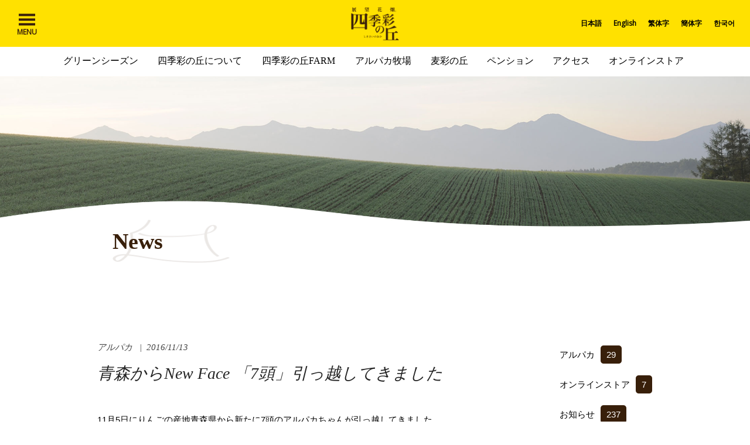

--- FILE ---
content_type: text/html; charset=UTF-8
request_url: https://www.shikisainooka.jp/news/608/
body_size: 59743
content:

<!-- ヘッダー -->
<!DOCTYPE html>
<html lang="ja">

<head prefix="og: //ogp.me/ns# fb: //ogp.me/ns/fb# article: //ogp.me/ns/article#">

    <!-- meta -->
    <meta charset="utf-8">
    <meta http-equiv="X-UA-Compatible" content="IE=edge">
    <meta name="viewport" content="width=device-width, initial-scale=1">
    <meta name="format-detection" content="telephone=no">

    <!-- favicon -->
    <link rel="shortcut icon" href="https://www.shikisainooka.jp/wp-content/themes/shikisainooka/images/common/favicon.ico">
    <link rel="apple-touch-icon" sizes="180x180" href="https://www.shikisainooka.jp/wp-content/themes/shikisainooka/images/common/apple_touch.png">

    <!-- css -->
    <link rel="stylesheet" href="https://www.shikisainooka.jp/wp-content/themes/shikisainooka/css/normalize.css" type="text/css" media="all">
    <link rel="stylesheet" href="https://www.shikisainooka.jp/wp-content/themes/shikisainooka/css/module.css" type="text/css" media="all">
    <link rel="stylesheet" href="https://www.shikisainooka.jp/wp-content/themes/shikisainooka/css/parts.css" type="text/css" media="all">
    <link rel="stylesheet" href="https://www.shikisainooka.jp/wp-content/themes/shikisainooka/css/style.css" type="text/css" media="all">
    <link rel="stylesheet" href="https://www.shikisainooka.jp/wp-content/themes/shikisainooka/css/style2.css" type="text/css" media="all">

        
    <!-- google font -->
    <link href="https://fonts.googleapis.com/css?family=Montserrat" rel="stylesheet">
    <link href="https://fonts.googleapis.com/css?family=Crimson+Text:400i" rel="stylesheet">
    <link href="https://fonts.googleapis.com/css?family=Open+Sans" rel="stylesheet">

    <!-- js -->
    <script src="//ajax.googleapis.com/ajax/libs/jquery/1.8.3/jquery.min.js"></script>
    <script src="https://www.shikisainooka.jp/wp-content/themes/shikisainooka/js/telOnlySp.js"></script>
    <script src="https://www.shikisainooka.jp/wp-content/themes/shikisainooka/js/pagetop.js"></script>
    <script src="https://www.shikisainooka.jp/wp-content/themes/shikisainooka/js/smooth.js"></script>
    <script src="https://www.shikisainooka.jp/wp-content/themes/shikisainooka/js/menu.js"></script>
    <script src="https://www.shikisainooka.jp/wp-content/themes/shikisainooka/js/language.js"></script>

    
    <!-- pension top -->
    
    <!-- pension top menufix -->
    
    <!-- pension menufix -->
    

    <!--[if lt IE 9]>
<script src="//cdn.jsdelivr.net/html5shiv/3.7.2/html5shiv.min.js"></script>
<![endif]-->

    <title>青森からNew Face 「7頭」引っ越してきました - 展望花畑 四季彩の丘｜北海道美瑛町の観光ガーデン</title>



    
    
<!-- This site is optimized with the Yoast SEO plugin v3.7.0 - https://yoast.com/wordpress/plugins/seo/ -->
<meta name="description" content="花の香りに包まれる展望花畑四季彩の丘では、丘のまち美瑛の四季と丘に広がる花畑、冬にはスノーモービルなどが楽しめます！"/>
<meta name="robots" content="noodp"/>
<link rel="canonical" href="https://www.shikisainooka.jp/news/608/" />
<meta property="og:locale" content="ja_JP" />
<meta property="og:type" content="article" />
<meta property="og:title" content="青森からNew Face 「7頭」引っ越してきました - 展望花畑 四季彩の丘｜北海道美瑛町の観光ガーデン" />
<meta property="og:description" content="花の香りに包まれる展望花畑四季彩の丘では、丘のまち美瑛の四季と丘に広がる花畑、冬にはスノーモービルなどが楽しめます！" />
<meta property="og:url" content="https://www.shikisainooka.jp/news/608/" />
<meta property="og:site_name" content="展望花畑 四季彩の丘｜北海道美瑛町の観光ガーデン" />
<meta property="og:image" content="https://www.shikisainooka.jp/wp-content/uploads/2016/11/DSC8486-201x300.jpg" />
<meta property="og:image" content="https://www.shikisainooka.jp/wp-content/uploads/2016/11/DSC8477-300x201.jpg" />
<meta property="og:image" content="https://www.shikisainooka.jp/wp-content/uploads/2016/11/DSC8410-201x300.jpg" />
<meta property="og:image" content="https://www.shikisainooka.jp/wp-content/uploads/2016/11/DSC8386-201x300.jpg" />
<meta property="og:image" content="https://www.shikisainooka.jp/wp-content/uploads/2016/11/DSC8374-300x201.jpg" />
<meta name="twitter:card" content="summary" />
<meta name="twitter:description" content="花の香りに包まれる展望花畑四季彩の丘では、丘のまち美瑛の四季と丘に広がる花畑、冬にはスノーモービルなどが楽しめます！" />
<meta name="twitter:title" content="青森からNew Face 「7頭」引っ越してきました - 展望花畑 四季彩の丘｜北海道美瑛町の観光ガーデン" />
<meta name="twitter:image" content="https://www.shikisainooka.jp/wp-content/uploads/2016/11/DSC8486-201x300.jpg" />
<!-- / Yoast SEO plugin. -->

<link rel='dns-prefetch' href='//s.w.org' />
<link rel="alternate" type="application/rss+xml" title="展望花畑 四季彩の丘｜北海道美瑛町の観光ガーデン &raquo; フィード" href="https://www.shikisainooka.jp/feed/" />
<link rel="alternate" type="application/rss+xml" title="展望花畑 四季彩の丘｜北海道美瑛町の観光ガーデン &raquo; コメントフィード" href="https://www.shikisainooka.jp/comments/feed/" />
		<script type="text/javascript">
			window._wpemojiSettings = {"baseUrl":"https:\/\/s.w.org\/images\/core\/emoji\/2\/72x72\/","ext":".png","svgUrl":"https:\/\/s.w.org\/images\/core\/emoji\/2\/svg\/","svgExt":".svg","source":{"concatemoji":"https:\/\/www.shikisainooka.jp\/wp-includes\/js\/wp-emoji-release.min.js?ver=4.6.1"}};
			!function(a,b,c){function d(a){var c,d,e,f,g,h=b.createElement("canvas"),i=h.getContext&&h.getContext("2d"),j=String.fromCharCode;if(!i||!i.fillText)return!1;switch(i.textBaseline="top",i.font="600 32px Arial",a){case"flag":return i.fillText(j(55356,56806,55356,56826),0,0),!(h.toDataURL().length<3e3)&&(i.clearRect(0,0,h.width,h.height),i.fillText(j(55356,57331,65039,8205,55356,57096),0,0),c=h.toDataURL(),i.clearRect(0,0,h.width,h.height),i.fillText(j(55356,57331,55356,57096),0,0),d=h.toDataURL(),c!==d);case"diversity":return i.fillText(j(55356,57221),0,0),e=i.getImageData(16,16,1,1).data,f=e[0]+","+e[1]+","+e[2]+","+e[3],i.fillText(j(55356,57221,55356,57343),0,0),e=i.getImageData(16,16,1,1).data,g=e[0]+","+e[1]+","+e[2]+","+e[3],f!==g;case"simple":return i.fillText(j(55357,56835),0,0),0!==i.getImageData(16,16,1,1).data[0];case"unicode8":return i.fillText(j(55356,57135),0,0),0!==i.getImageData(16,16,1,1).data[0];case"unicode9":return i.fillText(j(55358,56631),0,0),0!==i.getImageData(16,16,1,1).data[0]}return!1}function e(a){var c=b.createElement("script");c.src=a,c.type="text/javascript",b.getElementsByTagName("head")[0].appendChild(c)}var f,g,h,i;for(i=Array("simple","flag","unicode8","diversity","unicode9"),c.supports={everything:!0,everythingExceptFlag:!0},h=0;h<i.length;h++)c.supports[i[h]]=d(i[h]),c.supports.everything=c.supports.everything&&c.supports[i[h]],"flag"!==i[h]&&(c.supports.everythingExceptFlag=c.supports.everythingExceptFlag&&c.supports[i[h]]);c.supports.everythingExceptFlag=c.supports.everythingExceptFlag&&!c.supports.flag,c.DOMReady=!1,c.readyCallback=function(){c.DOMReady=!0},c.supports.everything||(g=function(){c.readyCallback()},b.addEventListener?(b.addEventListener("DOMContentLoaded",g,!1),a.addEventListener("load",g,!1)):(a.attachEvent("onload",g),b.attachEvent("onreadystatechange",function(){"complete"===b.readyState&&c.readyCallback()})),f=c.source||{},f.concatemoji?e(f.concatemoji):f.wpemoji&&f.twemoji&&(e(f.twemoji),e(f.wpemoji)))}(window,document,window._wpemojiSettings);
		</script>
		<style type="text/css">
img.wp-smiley,
img.emoji {
	display: inline !important;
	border: none !important;
	box-shadow: none !important;
	height: 1em !important;
	width: 1em !important;
	margin: 0 .07em !important;
	vertical-align: -0.1em !important;
	background: none !important;
	padding: 0 !important;
}
</style>
<link rel='stylesheet' id='sbi_styles-css'  href='https://www.shikisainooka.jp/wp-content/plugins/instagram-feed/css/sbi-styles.min.css?ver=6.2.10' type='text/css' media='all' />
<link rel='stylesheet' id='contact-form-7-css'  href='https://www.shikisainooka.jp/wp-content/plugins/contact-form-7/includes/css/styles.css?ver=4.5.1' type='text/css' media='all' />
<link rel='stylesheet' id='bwg_frontend-css'  href='https://www.shikisainooka.jp/wp-content/plugins/photo-gallery/css/bwg_frontend.css?ver=1.3.13' type='text/css' media='all' />
<link rel='stylesheet' id='bwg_sumoselect-css'  href='https://www.shikisainooka.jp/wp-content/plugins/photo-gallery/css/sumoselect.css?ver=1.3.13' type='text/css' media='all' />
<link rel='stylesheet' id='bwg_font-awesome-css'  href='https://www.shikisainooka.jp/wp-content/plugins/photo-gallery/css/font-awesome/font-awesome.css?ver=4.6.3' type='text/css' media='all' />
<link rel='stylesheet' id='bwg_mCustomScrollbar-css'  href='https://www.shikisainooka.jp/wp-content/plugins/photo-gallery/css/jquery.mCustomScrollbar.css?ver=1.3.13' type='text/css' media='all' />
<link rel='stylesheet' id='A2A_SHARE_SAVE-css'  href='https://www.shikisainooka.jp/wp-content/plugins/add-to-any/addtoany.min.css?ver=1.12' type='text/css' media='all' />
<script type='text/javascript' src='https://www.shikisainooka.jp/wp-includes/js/jquery/jquery.js?ver=1.12.4'></script>
<script type='text/javascript' src='https://www.shikisainooka.jp/wp-includes/js/jquery/jquery-migrate.min.js?ver=1.4.1'></script>
<script type='text/javascript' src='https://www.shikisainooka.jp/wp-content/plugins/add-to-any/addtoany.min.js?ver=1.0'></script>
<script type='text/javascript' src='https://www.shikisainooka.jp/wp-content/plugins/photo-gallery/js/bwg_frontend.js?ver=1.3.13'></script>
<script type='text/javascript'>
/* <![CDATA[ */
var bwg_objectsL10n = {"bwg_select_tag":"Select Tag."};
/* ]]> */
</script>
<script type='text/javascript' src='https://www.shikisainooka.jp/wp-content/plugins/photo-gallery/js/jquery.sumoselect.min.js?ver=1.3.13'></script>
<script type='text/javascript' src='https://www.shikisainooka.jp/wp-content/plugins/photo-gallery/js/jquery.mobile.js?ver=1.3.13'></script>
<script type='text/javascript' src='https://www.shikisainooka.jp/wp-content/plugins/photo-gallery/js/jquery.mCustomScrollbar.concat.min.js?ver=1.3.13'></script>
<script type='text/javascript' src='https://www.shikisainooka.jp/wp-content/plugins/photo-gallery/js/jquery.fullscreen-0.4.1.js?ver=0.4.1'></script>
<script type='text/javascript'>
/* <![CDATA[ */
var bwg_objectL10n = {"bwg_field_required":"field is required.","bwg_mail_validation":"\u3053\u308c\u306f\u6709\u52b9\u306a\u30e1\u30fc\u30eb\u30a2\u30c9\u30ec\u30b9\u3067\u306f\u3042\u308a\u307e\u305b\u3093\u3002","bwg_search_result":"\u691c\u7d22\u306b\u4e00\u81f4\u3059\u308b\u753b\u50cf\u304c\u3042\u308a\u307e\u305b\u3093\u3002"};
/* ]]> */
</script>
<script type='text/javascript' src='https://www.shikisainooka.jp/wp-content/plugins/photo-gallery/js/bwg_gallery_box.js?ver=1.3.13'></script>
<link rel='https://api.w.org/' href='https://www.shikisainooka.jp/wp-json/' />
<link rel="EditURI" type="application/rsd+xml" title="RSD" href="https://www.shikisainooka.jp/xmlrpc.php?rsd" />
<link rel="wlwmanifest" type="application/wlwmanifest+xml" href="https://www.shikisainooka.jp/wp-includes/wlwmanifest.xml" /> 
<meta name="generator" content="WordPress 4.6.1" />
<link rel='shortlink' href='https://www.shikisainooka.jp/?p=608' />
<link rel="alternate" type="application/json+oembed" href="https://www.shikisainooka.jp/wp-json/oembed/1.0/embed?url=https%3A%2F%2Fwww.shikisainooka.jp%2Fnews%2F608%2F" />
<link rel="alternate" type="text/xml+oembed" href="https://www.shikisainooka.jp/wp-json/oembed/1.0/embed?url=https%3A%2F%2Fwww.shikisainooka.jp%2Fnews%2F608%2F&#038;format=xml" />

<script type="text/javascript">
var a2a_config=a2a_config||{};a2a_config.callbacks=a2a_config.callbacks||[];a2a_config.templates=a2a_config.templates||{};a2a_localize = {
	Share: "共有",
	Save: "ブックマーク",
	Subscribe: "購読",
	Email: "Email",
	Bookmark: "ブックマーク",
	ShowAll: "すべて表示する",
	ShowLess: "小さく表示する",
	FindServices: "サービスを探す",
	FindAnyServiceToAddTo: "追加するサービスを今すぐ探す",
	PoweredBy: "Powered by",
	ShareViaEmail: "Share via email",
	SubscribeViaEmail: "Subscribe via email",
	BookmarkInYourBrowser: "ブラウザにブックマーク",
	BookmarkInstructions: "Press Ctrl+D or \u2318+D to bookmark this page",
	AddToYourFavorites: "お気に入りに追加",
	SendFromWebOrProgram: "Send from any email address or email program",
	EmailProgram: "Email program",
	More: "More&#8230;"
};

</script>
<script type="text/javascript" src="https://static.addtoany.com/menu/page.js" async="async"></script>
<script src="https://ajaxzip3.github.io/ajaxzip3.js" charset="UTF-8"></script>
    <script type="text/javascript">
    jQuery(function($){
    $("#zip").attr('onKeyUp', 'AjaxZip3.zip2addr(this,\'\',\'address\',\'address\');');
})</script>		<style type="text/css">.recentcomments a{display:inline !important;padding:0 !important;margin:0 !important;}</style>
		<style type="text/css">.broken_link, a.broken_link {
	text-decoration: line-through;
}</style></head>

<body>
    <!--google analytics-->
    <script>
        (function(i, s, o, g, r, a, m) {
            i['GoogleAnalyticsObject'] = r;
            i[r] = i[r] || function() {
                (i[r].q = i[r].q || []).push(arguments)
            }, i[r].l = 1 * new Date();
            a = s.createElement(o),
                m = s.getElementsByTagName(o)[0];
            a.async = 1;
            a.src = g;
            m.parentNode.insertBefore(a, m)
        })(window, document, 'script', 'https://www.google-analytics.com/analytics.js', 'ga');

        ga('create', 'UA-13234702-1', 'auto');
        ga('send', 'pageview');
    </script>
    <!-- Google tag (gtag.js) -->
    <script async src="https://www.googletagmanager.com/gtag/js?id=G-VW6NWLVWBH"></script>
    <script>
        window.dataLayer = window.dataLayer || [];

        function gtag() {
            dataLayer.push(arguments);
        }
        gtag('js', new Date());

        gtag('config', 'G-VW6NWLVWBH');
    </script>


    <div id="fb-root"></div>
    <script>
        (function(d, s, id) {
            var js, fjs = d.getElementsByTagName(s)[0];
            if (d.getElementById(id)) return;
            js = d.createElement(s);
            js.id = id;
            js.src = "//connect.facebook.net/ja_JP/sdk.js#xfbml=1&version=v2.8&appId=329178697433346";
            fjs.parentNode.insertBefore(js, fjs);
        }(document, 'script', 'facebook-jssdk'));
    </script>

            <!-- header -->
<header>
	<div class="headerMain">
		<div class="siteLogo">
			<a href="https://www.shikisainooka.jp"><img src="https://www.shikisainooka.jp/wp-content/themes/shikisainooka/images/common/siteLogo.png" alt="四季彩の丘"></a>
		</div>
		<div class="menu">
			<a class="menu-trigger" href="#">
				<span></span>
				<span></span>
				<span></span>
			</a>
		</div>

				<div class="lang">
		<div class="langBtn">LANGUAGE</div>
		<ul class="langMenu">
			<li class="active"><a href="https://www.shikisainooka.jp">日本語</a></li>
			<li><a href="/en/">English</a></li>
			<li><a href="/tc/">繁体字</a></li>
			<li><a href="/sc/">簡体字</a></li>
			<li><a href="/kr/">한국어</a></li>
		</ul>
	</div>
	</div>


<div class="accordionMenu">
	<nav>
		<div class="mainNavWrap">
			<ul class="mainNav">
				<li><a href="/about/"><img src="https://www.shikisainooka.jp/wp-content/themes/shikisainooka/images/common/gnavAbout.jpg" alt="四季彩の丘について">四季彩の丘<br class="pcNone">について</a></li>
				<li><a href="/farm/"><img src="https://www.shikisainooka.jp/wp-content/themes/shikisainooka/images/common/gnavFarm.jpg" alt="四季彩の丘FARM">四季彩の丘<br class="pcNone">FARM</a></li>
				<li><a href="/alpaca/"><img src="https://www.shikisainooka.jp/wp-content/themes/shikisainooka/images/common/gnavAlpaca.jpg" alt="アルパカ牧場">アルパカ牧場</a></li>
				<li><a href="/mugiiro/"><img src="https://www.shikisainooka.jp/wp-content/themes/shikisainooka/images/common/gnavMugiiro.jpg" alt="麦彩の丘">麦彩の丘</a></li>
				<li><a href="/green/"><img src="https://www.shikisainooka.jp/wp-content/themes/shikisainooka/images/common/gnavGreen.jpg" alt="グリーンシーズン">グリーン<br class="pcNone">シーズン</a></li>
				<li><a href="/winter/"><img src="https://www.shikisainooka.jp/wp-content/themes/shikisainooka/images/common/gnavWinter.jpg" alt="ウィンターシーズン">ウィンター<br class="pcNone">シーズン</a></li>
			</ul>
		</div>
		<div class="subNavWrap">
			<ul class="subNav">
				<li><a href="/pension/">ペンション</a></li>
				<li><a href="/access/">アクセス</a></li>
				<li><a href="/information/">インフォメーション</a></li>
				<li><a href="/company/">運営会社</a></li>
				<li><a href="/link/">リンク</a></li>
				<li><a href="/snowmobile/">スノーモービルの販売について</a></li>
				<li><a href="/privacy/">プライバシーポリシー</a></li>
			</ul>
			<ul class="subBtn">
				<li><a href="http://www.shikisai-webshop.jp/" class="cmnBtn small gnav" target="_blank">四季彩の丘FARM オンラインストア</a></li>
				<li><a href="https://www.facebook.com/shikisainooka/" class="cmnBtn small gnav" target="_blank">四季彩の丘 Facebookページ</a></li>
				<li><a href="https://www.instagram.com/pension_withyou/" class="cmnBtn small gnav" target="_blank">ペンションウィズユー 公式Instagram</a></li>
			</ul>
		</div>
	</nav>
</div>
	<nav class="headerSub">
		<ul>
			<li><a href="/green/">グリーンシーズン</a></li>
			<li><a href="/about/">四季彩の丘について</a></li>
			<li><a href="/farm/">四季彩の丘FARM</a></li>
			<li><a href="/alpaca/">アルパカ牧場</a></li>
			<li><a href="/mugiiro/">麦彩の丘</a></li>
			<li><a href="/pension/">ペンション</a></li>
			<li><a href="/access/">アクセス</a></li>
			<li><a href="http://www.shikisai-webshop.jp/" target="_blank">オンラインストア</a></li>
		</ul>
	</nav>
	<nav class="headerSubSp">
		<ul>
			<li>Green Season</li>
			<!-- <li>Winter Season</li> -->
			<li><a href="/about/guide/">ご利用案内</a></li>
			<li><a href="/access/">アクセス</a></li>
		</ul>
	</nav></header>    <!-- //ヘッダー -->

<!-- ページ単位の記載 ここから -->

<!-- main contents -->
<article class="pageNewsSingle">

  <div class="cmnHeaderImage"><div class="wrapper"><h1>News</h1></div></div>

  <section class="topBox">

  <div class="left">

      <section class="contents">
    <p class="day">
    <span>
    アルパカ    </span>&nbsp;&nbsp;|&nbsp;&nbsp;2016/11/13</p>
      <h2>青森からNew Face 「7頭」引っ越してきました</h2>
      <div class="honbun">
            <p>11月5日にりんごの産地青森県から新たに7頭のアルパカちゃんが引っ越してきました。</p>
<p>可愛い1才の子と生後3か月の子供のアルパカがいますので是非ぜひ見にいらしてください(*^_^*)</p>
<p>&nbsp;</p>
<p>＜プロフィール＞</p>
<p><img class="alignnone size-medium wp-image-609" src="https://www.shikisainooka.jp/wp-content/uploads/2016/11/DSC8486-201x300.jpg" alt="_dsc8486" width="201" height="300" srcset="https://www.shikisainooka.jp/wp-content/uploads/2016/11/DSC8486-201x300.jpg 201w, https://www.shikisainooka.jp/wp-content/uploads/2016/11/DSC8486.jpg 592w" sizes="(max-width: 201px) 100vw, 201px" /></p>
<p>ブッチ　♂　2才</p>
<p><img class="alignnone size-medium wp-image-610" src="https://www.shikisainooka.jp/wp-content/uploads/2016/11/DSC8477-300x201.jpg" alt="_dsc8477" width="300" height="201" srcset="https://www.shikisainooka.jp/wp-content/uploads/2016/11/DSC8477-300x201.jpg 300w, https://www.shikisainooka.jp/wp-content/uploads/2016/11/DSC8477-768x514.jpg 768w, https://www.shikisainooka.jp/wp-content/uploads/2016/11/DSC8477.jpg 885w" sizes="(max-width: 300px) 100vw, 300px" /></p>
<p>左：もも（子）　♀　3か月</p>
<p>右：バタースカッチ（親）　♀　4才</p>
<p>&nbsp;</p>
<p><img class="alignnone size-medium wp-image-611" src="https://www.shikisainooka.jp/wp-content/uploads/2016/11/DSC8410-201x300.jpg" alt="_dsc8410" width="201" height="300" srcset="https://www.shikisainooka.jp/wp-content/uploads/2016/11/DSC8410-201x300.jpg 201w, https://www.shikisainooka.jp/wp-content/uploads/2016/11/DSC8410.jpg 592w" sizes="(max-width: 201px) 100vw, 201px" /></p>
<p>モーリー　♀　4才</p>
<p>&nbsp;</p>
<p><img class="alignnone size-medium wp-image-612" src="https://www.shikisainooka.jp/wp-content/uploads/2016/11/DSC8386-201x300.jpg" alt="_dsc8386" width="201" height="300" srcset="https://www.shikisainooka.jp/wp-content/uploads/2016/11/DSC8386-201x300.jpg 201w, https://www.shikisainooka.jp/wp-content/uploads/2016/11/DSC8386.jpg 592w" sizes="(max-width: 201px) 100vw, 201px" /></p>
<p>シャーリー　♀　2才</p>
<p>&nbsp;</p>
<p><img class="alignnone size-medium wp-image-613" src="https://www.shikisainooka.jp/wp-content/uploads/2016/11/DSC8374-300x201.jpg" alt="_dsc8374" width="300" height="201" srcset="https://www.shikisainooka.jp/wp-content/uploads/2016/11/DSC8374-300x201.jpg 300w, https://www.shikisainooka.jp/wp-content/uploads/2016/11/DSC8374-768x514.jpg 768w, https://www.shikisainooka.jp/wp-content/uploads/2016/11/DSC8374.jpg 885w" sizes="(max-width: 300px) 100vw, 300px" /></p>
<p>左：クリス　♂　2才</p>
<p>右：トム　♂　1才</p><div class="addtoany_share_save_container addtoany_content_bottom"><div class="a2a_kit a2a_kit_size_32 addtoany_list" data-a2a-url="https://www.shikisainooka.jp/news/608/" data-a2a-title="青森からNew Face 「7頭」引っ越してきました"><a class="a2a_button_facebook" href="https://www.addtoany.com/add_to/facebook?linkurl=https%3A%2F%2Fwww.shikisainooka.jp%2Fnews%2F608%2F&amp;linkname=%E9%9D%92%E6%A3%AE%E3%81%8B%E3%82%89New%20Face%20%E3%80%8C7%E9%A0%AD%E3%80%8D%E5%BC%95%E3%81%A3%E8%B6%8A%E3%81%97%E3%81%A6%E3%81%8D%E3%81%BE%E3%81%97%E3%81%9F" title="Facebook" rel="nofollow" target="_blank"></a><a class="a2a_button_twitter" href="https://www.addtoany.com/add_to/twitter?linkurl=https%3A%2F%2Fwww.shikisainooka.jp%2Fnews%2F608%2F&amp;linkname=%E9%9D%92%E6%A3%AE%E3%81%8B%E3%82%89New%20Face%20%E3%80%8C7%E9%A0%AD%E3%80%8D%E5%BC%95%E3%81%A3%E8%B6%8A%E3%81%97%E3%81%A6%E3%81%8D%E3%81%BE%E3%81%97%E3%81%9F" title="Twitter" rel="nofollow" target="_blank"></a><a class="a2a_button_line" href="https://www.addtoany.com/add_to/line?linkurl=https%3A%2F%2Fwww.shikisainooka.jp%2Fnews%2F608%2F&amp;linkname=%E9%9D%92%E6%A3%AE%E3%81%8B%E3%82%89New%20Face%20%E3%80%8C7%E9%A0%AD%E3%80%8D%E5%BC%95%E3%81%A3%E8%B6%8A%E3%81%97%E3%81%A6%E3%81%8D%E3%81%BE%E3%81%97%E3%81%9F" title="Line" rel="nofollow" target="_blank"></a></div></div>      </div>
    </section><!-- //. -->
  

  <section class="bottomBox">
    <!-- ページャー -->
    <p class="prev">    <a href="https://www.shikisainooka.jp/news/681/" rel="next">< 前へ</a>     </p>
    <p class="next">
        <a href="https://www.shikisainooka.jp/news/592/" rel="prev">次へ ></a>        </p>
  </section>

  </div>

  <div class="right">
    <!-- sidebar -->
<div class="sidebarInner">


<li class="cat-item"><a href="https://www.shikisainooka.jp/news/news_category/alpaca/"><div class="inner_left">アルパカ</div><div class="inner_right"><span class="count">29</span></div></a></li><li class="cat-item"><a href="https://www.shikisainooka.jp/news/news_category/onlinestore/"><div class="inner_left">オンラインストア</div><div class="inner_right"><span class="count">7</span></div></a></li><li class="cat-item"><a href="https://www.shikisainooka.jp/news/news_category/information/"><div class="inner_left">お知らせ</div><div class="inner_right"><span class="count">237</span></div></a></li><li class="cat-item"><a href="https://www.shikisainooka.jp/news/news_category/pension/"><div class="inner_left">ペンション</div><div class="inner_right"><span class="count">16</span></div></a></li><li class="cat-item"><a href="https://www.shikisainooka.jp/news/news_category/flower/"><div class="inner_left">開花情報</div><div class="inner_right"><span class="count">118</span></div></a></li>
</div><!-- /.sidebarInner -->  </div>

  </section>


  <!-- リセット/消さないこと -->
  

</article>

<!-- フッター -->


<footer>

    <div class="footerNav01">
        <ul class="cf">
            <li class="access"><a href="/access/">
                    <div class="inner">
                        <div class="category">Access</div>
                        <div class="title">アクセス</div>
                        <div class="txt">四季彩の丘への行き方、所要時間を<br class="spNone">ご確認できます。</div>
                        <img src="https://www.shikisainooka.jp/wp-content/themes/shikisainooka/images/common/iconAccess.png" alt="" class="icon">
                        <div class="kochira">詳細はこちら</div>
                    </div>
                </a></li>
            <li class="guideline"><a href="/about/guide/">
                    <div class="inner">
                        <div class="category">Guidelines</div>
                        <div class="title">ご利用案内</div>
                        <div class="txt">四季彩の丘の営業時間、各施設のご利用料金などはこちらでご確認ください。</div>
                        <img src="https://www.shikisainooka.jp/wp-content/themes/shikisainooka/images/common/iconHour.png" alt="" class="icon">
                        <div class="kochira">詳細はこちら</div>
                    </div>
                </a></li>
            <li class="information"><a href="/information/">
                    <div class="inner">
                        <div class="category">Information</div>
                        <div class="title">インフォメーション</div>
                        <div class="txt">花畑の最新情報や、イベントの開催を<br class="spNone">お伝えしています。</div>
                        <img src="https://www.shikisainooka.jp/wp-content/themes/shikisainooka/images/common/iconInformation.png" alt="" class="icon">
                        <div class="kochira">詳細はこちら</div>
                    </div>
                </a></li>
        </ul>
        <ul class="cf bottom">
            <li class="contact02">
                <div class="inner">
                    <div class="category">Contact</div>
                    <div class="title">お問い合わせ</div>
                    <div class="flex">
                        <div class="item">
                            <div class="txt">四季彩の丘への<br class="spNone">お問い合わせはこちら。</div>
                            <a href="tel:0166-95-2758"><img src="https://www.shikisainooka.jp/wp-content/themes/shikisainooka/images/common/iconTelNumber.png" alt="" class="icon"></a>
                        </div>
                        <div class="item">
                            <div class="txt">麦彩の丘への<br class="spNone">お問い合わせはこちら。</div>
                            <a href="tel:0166-76-5377"><img src="https://www.shikisainooka.jp/wp-content/themes/shikisainooka/images/common/iconTelNumber_mugiiro.png" alt="" class="icon second"></a>
                        </div>
                        <div class="item">
                            <div class="txt">ペンションウィズユーへの<br class="spNone">お問い合わせはこちら。</div>
                            <a href="tel:0166-95-2748"><img src="https://www.shikisainooka.jp/wp-content/themes/shikisainooka/images/common/iconTelNumber_pension.png" alt="" class="icon third"></a>
                        </div>
                    </div>
                    </a>
            </li>
        </ul>
    </div>

    
        
    <div class="footerInfo01 cf">
        <div class="info">
            <div class="infoWrap cf">
                <div class="midashi">インフォメーション</div>
                <div class="ichiran"><a href="/information/">一覧を見る</a></div>
            </div>
            <ul>

                                    
                        
                        <li class="cf">
                            <div class="date">2026.01.19 Mon<span>News</span></div>
                            <div class="title"><a href="https://www.shikisainooka.jp/news/2016/" alt="スノーアクティビティ運行してます❄">スノーアクティビティ運行してます❄</a></div>
                        </li>

                    
                        
                        <li class="cf">
                            <div class="date">2025.12.30 Tue<span>News</span></div>
                            <div class="title"><a href="https://www.shikisainooka.jp/news/2013/" alt="-年末年始休業日のお知らせ-">-年末年始休業日のお知らせ-</a></div>
                        </li>

                    
                        
                        <li class="cf">
                            <div class="date">2025.12.05 Fri<span>News</span></div>
                            <div class="title"><a href="https://www.shikisainooka.jp/news/2008/" alt="冬季アクティビティについて">冬季アクティビティについて</a></div>
                        </li>

                                                    
            </ul>
        </div>


                <div class="fb">
        <div class="fb-page" data-href="https://www.facebook.com/shikisainooka/" data-tabs="timeline" data-height="200" data-small-header="true" data-adapt-container-width="true" data-hide-cover="false" data-show-facepile="true">
            <blockquote cite="https://www.facebook.com/shikisainooka/" class="fb-xfbml-parse-ignore"><a href="https://www.facebook.com/shikisainooka/">展望花畑 四季彩の丘</a></blockquote>
        </div>
    </div>
    </div>
    <div id="instagram" class="footerInfo01 cf">
    <p class="instaMidashi"><img class="instaMidashi" src="https://www.shikisainooka.jp/wp-content/themes/shikisainooka/images/common/iconInsta.png" alt="Instagram">Instagram 公式アカウント</p>
    
<div id="sb_instagram"  class="sbi sbi_mob_col_2 sbi_tab_col_5 sbi_col_5 sbi_width_resp" style="padding-bottom: 10px;" data-feedid="*1"  data-res="auto" data-cols="5" data-colsmobile="2" data-colstablet="5" data-num="5" data-nummobile="4" data-shortcode-atts="{&quot;feed&quot;:&quot;1&quot;}"  data-postid="608" data-locatornonce="2f044c64a4" data-sbi-flags="favorLocal">
	
    <div id="sbi_images"  style="padding: 5px;">
		<div class="sbi_item sbi_type_carousel sbi_new sbi_transition" id="sbi_18287679019166698" data-date="1713585535">
    <div class="sbi_photo_wrap">
        <a class="sbi_photo" href="https://www.instagram.com/p/C5-BRCppUdw/" target="_blank" rel="noopener nofollow" data-full-res="https://scontent-itm1-1.cdninstagram.com/v/t51.29350-15/439253658_1630172114449340_8434370640538753585_n.jpg?_nc_cat=105&#038;ccb=1-7&#038;_nc_sid=18de74&#038;_nc_ohc=de5ExZW4WG8Ab5y5-Wd&#038;_nc_ht=scontent-itm1-1.cdninstagram.com&#038;edm=AM6HXa8EAAAA&#038;oh=00_AfCkU64Bw7lKx_o4pQ84ROHdpJ20qiAuBFxM2XOUvNiW6w&#038;oe=662CD23B" data-img-src-set="{&quot;d&quot;:&quot;https:\/\/scontent-itm1-1.cdninstagram.com\/v\/t51.29350-15\/439253658_1630172114449340_8434370640538753585_n.jpg?_nc_cat=105&amp;ccb=1-7&amp;_nc_sid=18de74&amp;_nc_ohc=de5ExZW4WG8Ab5y5-Wd&amp;_nc_ht=scontent-itm1-1.cdninstagram.com&amp;edm=AM6HXa8EAAAA&amp;oh=00_AfCkU64Bw7lKx_o4pQ84ROHdpJ20qiAuBFxM2XOUvNiW6w&amp;oe=662CD23B&quot;,&quot;150&quot;:&quot;https:\/\/scontent-itm1-1.cdninstagram.com\/v\/t51.29350-15\/439253658_1630172114449340_8434370640538753585_n.jpg?_nc_cat=105&amp;ccb=1-7&amp;_nc_sid=18de74&amp;_nc_ohc=de5ExZW4WG8Ab5y5-Wd&amp;_nc_ht=scontent-itm1-1.cdninstagram.com&amp;edm=AM6HXa8EAAAA&amp;oh=00_AfCkU64Bw7lKx_o4pQ84ROHdpJ20qiAuBFxM2XOUvNiW6w&amp;oe=662CD23B&quot;,&quot;320&quot;:&quot;https:\/\/scontent-itm1-1.cdninstagram.com\/v\/t51.29350-15\/439253658_1630172114449340_8434370640538753585_n.jpg?_nc_cat=105&amp;ccb=1-7&amp;_nc_sid=18de74&amp;_nc_ohc=de5ExZW4WG8Ab5y5-Wd&amp;_nc_ht=scontent-itm1-1.cdninstagram.com&amp;edm=AM6HXa8EAAAA&amp;oh=00_AfCkU64Bw7lKx_o4pQ84ROHdpJ20qiAuBFxM2XOUvNiW6w&amp;oe=662CD23B&quot;,&quot;640&quot;:&quot;https:\/\/scontent-itm1-1.cdninstagram.com\/v\/t51.29350-15\/439253658_1630172114449340_8434370640538753585_n.jpg?_nc_cat=105&amp;ccb=1-7&amp;_nc_sid=18de74&amp;_nc_ohc=de5ExZW4WG8Ab5y5-Wd&amp;_nc_ht=scontent-itm1-1.cdninstagram.com&amp;edm=AM6HXa8EAAAA&amp;oh=00_AfCkU64Bw7lKx_o4pQ84ROHdpJ20qiAuBFxM2XOUvNiW6w&amp;oe=662CD23B&quot;}">
            <span class="sbi-screenreader"></span>
            <svg class="svg-inline--fa fa-clone fa-w-16 sbi_lightbox_carousel_icon" aria-hidden="true" aria-label="Clone" data-fa-proƒcessed="" data-prefix="far" data-icon="clone" role="img" xmlns="http://www.w3.org/2000/svg" viewBox="0 0 512 512">
	                <path fill="currentColor" d="M464 0H144c-26.51 0-48 21.49-48 48v48H48c-26.51 0-48 21.49-48 48v320c0 26.51 21.49 48 48 48h320c26.51 0 48-21.49 48-48v-48h48c26.51 0 48-21.49 48-48V48c0-26.51-21.49-48-48-48zM362 464H54a6 6 0 0 1-6-6V150a6 6 0 0 1 6-6h42v224c0 26.51 21.49 48 48 48h224v42a6 6 0 0 1-6 6zm96-96H150a6 6 0 0 1-6-6V54a6 6 0 0 1 6-6h308a6 6 0 0 1 6 6v308a6 6 0 0 1-6 6z"></path>
	            </svg>	                    <img src="https://www.shikisainooka.jp/wp-content/plugins/instagram-feed/img/placeholder.png" alt="2024.04.20
.
入口に近い花畑に、パンジーの苗を定植しました！
.
❁お花の苗、販売中❁
パンジー・金魚草の苗を
１つ55円で販売しています＊
.
------------------------------------

＊４月の営業時間＊
　 9:10-17:00

☑アルパカ牧場は30分前閉店
☑レストラン フロックスホール（２F）
　11月～3月：水曜定休日
☑うどん処麦彩の丘（四季彩の丘向かい）
　11月～3月:火曜定休日
☑12/31・1/1定休日

------------------------------------
詳しくはプロフィールのリンクより
ご覧ください☞　@shikisainooka　
☎0166-95-2758
------------------------------------
　　　🕐営業時間🕐
　1月　　　 　8:40-16:30　　　　
　2月〜4月 9:10-17:00
　5月　　 　 8:40-17:00
　6月〜9月　 8:40-17:30
　10月　　　 8:40-17:00
　11月〜12月　9:10-16:30

------------------------------------
■四季彩の丘■
・10月～6月は入園料無料
■アルパカ牧場■
高校生・大人￥500｜小・中学生￥300
■入園料【7～9月のみ】
高校生・大人￥500｜小・中学生￥300
■6月～9月　駐車１台 ￥500
------------------------------------
#四季彩の丘　#北海道旅行　#美瑛　#美瑛観光　
#花畑　#アルパカ　#アルパカ牧場　
#トラクターバス　#バギー　
#美瑛グルメ #美瑛ランチ　#コロッケバーガー　
#鹿ドッグフード　#鹿ソーセージ　
#スノーモービル　#スノーラフティング
#びえいネイチャーリゾート　#bieinatureresort
#北海道好き">
        </a>
    </div>
</div><div class="sbi_item sbi_type_image sbi_new sbi_transition" id="sbi_18039046207671731" data-date="1713153580">
    <div class="sbi_photo_wrap">
        <a class="sbi_photo" href="https://www.instagram.com/p/C5xJYOBJ_Q9/" target="_blank" rel="noopener nofollow" data-full-res="https://scontent-itm1-1.cdninstagram.com/v/t51.29350-15/438705847_958055265921085_6039731951197119431_n.jpg?_nc_cat=100&#038;ccb=1-7&#038;_nc_sid=18de74&#038;_nc_ohc=AhWpiyeJCpUAb4T83Q-&#038;_nc_ht=scontent-itm1-1.cdninstagram.com&#038;edm=AM6HXa8EAAAA&#038;oh=00_AfCXFd4HZ9_2sstQqjy7gejmo5dH4ioe3zFaO6Bn288uSQ&#038;oe=662CDEBA" data-img-src-set="{&quot;d&quot;:&quot;https:\/\/scontent-itm1-1.cdninstagram.com\/v\/t51.29350-15\/438705847_958055265921085_6039731951197119431_n.jpg?_nc_cat=100&amp;ccb=1-7&amp;_nc_sid=18de74&amp;_nc_ohc=AhWpiyeJCpUAb4T83Q-&amp;_nc_ht=scontent-itm1-1.cdninstagram.com&amp;edm=AM6HXa8EAAAA&amp;oh=00_AfCXFd4HZ9_2sstQqjy7gejmo5dH4ioe3zFaO6Bn288uSQ&amp;oe=662CDEBA&quot;,&quot;150&quot;:&quot;https:\/\/scontent-itm1-1.cdninstagram.com\/v\/t51.29350-15\/438705847_958055265921085_6039731951197119431_n.jpg?_nc_cat=100&amp;ccb=1-7&amp;_nc_sid=18de74&amp;_nc_ohc=AhWpiyeJCpUAb4T83Q-&amp;_nc_ht=scontent-itm1-1.cdninstagram.com&amp;edm=AM6HXa8EAAAA&amp;oh=00_AfCXFd4HZ9_2sstQqjy7gejmo5dH4ioe3zFaO6Bn288uSQ&amp;oe=662CDEBA&quot;,&quot;320&quot;:&quot;https:\/\/scontent-itm1-1.cdninstagram.com\/v\/t51.29350-15\/438705847_958055265921085_6039731951197119431_n.jpg?_nc_cat=100&amp;ccb=1-7&amp;_nc_sid=18de74&amp;_nc_ohc=AhWpiyeJCpUAb4T83Q-&amp;_nc_ht=scontent-itm1-1.cdninstagram.com&amp;edm=AM6HXa8EAAAA&amp;oh=00_AfCXFd4HZ9_2sstQqjy7gejmo5dH4ioe3zFaO6Bn288uSQ&amp;oe=662CDEBA&quot;,&quot;640&quot;:&quot;https:\/\/scontent-itm1-1.cdninstagram.com\/v\/t51.29350-15\/438705847_958055265921085_6039731951197119431_n.jpg?_nc_cat=100&amp;ccb=1-7&amp;_nc_sid=18de74&amp;_nc_ohc=AhWpiyeJCpUAb4T83Q-&amp;_nc_ht=scontent-itm1-1.cdninstagram.com&amp;edm=AM6HXa8EAAAA&amp;oh=00_AfCXFd4HZ9_2sstQqjy7gejmo5dH4ioe3zFaO6Bn288uSQ&amp;oe=662CDEBA&quot;}">
            <span class="sbi-screenreader">.
いつもご利用いただきありがとうご</span>
            	                    <img src="https://www.shikisainooka.jp/wp-content/plugins/instagram-feed/img/placeholder.png" alt=".
いつもご利用いただきありがとうございます。

このたび、改修工事の為、下記期間はレストラン臨時休業とさせていただきます。

ー レストラン改修工事 ー

２０２４年４月８日（月）～２０２４年４月１６日（火）

２０２４年４月１９日（金）～２０２４年４月２０日（土）

 

ご不便をおかけして申し訳ございませんが、
何卒ご理解くださいますようお願い申し上げます。

売店やフーズコーナー、アルパカ牧場は通常通り営業いたします！

------------------------------------

＊４月の営業時間＊
　 9:10-17:00

☑アルパカ牧場は30分前閉店
☑レストラン フロックスホール（２F）
　11月～3月：水曜定休日
☑うどん処麦彩の丘（四季彩の丘向かい）
　11月～3月:火曜定休日
☑12/31・1/1定休日
------------------------------------

詳しくはプロフィールのリンクより
ご覧ください❁ @shikisainooka 

------------------------------------
#四季彩の丘　#北海道旅行　#美瑛　#美瑛観光　
#花畑　#アルパカ　#アルパカ牧場　
#トラクターバス　#バギー　
#美瑛グルメ #美瑛ランチ　#コロッケバーガー　
#鹿ドッグフード　#鹿ソーセージ　
#スノーモービル　#スノーラフティング
#びえいネイチャーリゾート　#bieinatureresort
#北海道好き">
        </a>
    </div>
</div><div class="sbi_item sbi_type_carousel sbi_new sbi_transition" id="sbi_18111973621370267" data-date="1712107530">
    <div class="sbi_photo_wrap">
        <a class="sbi_photo" href="https://www.instagram.com/p/C5R-Me4SqGL/" target="_blank" rel="noopener nofollow" data-full-res="https://scontent-itm1-1.cdninstagram.com/v/t51.29350-15/435181258_290190970781842_8967400666898996730_n.jpg?_nc_cat=102&#038;ccb=1-7&#038;_nc_sid=18de74&#038;_nc_ohc=-fCmRb1byWYAb7lzS5e&#038;_nc_ht=scontent-itm1-1.cdninstagram.com&#038;edm=AM6HXa8EAAAA&#038;oh=00_AfC8nXplXajNGMh2XmZv8ZEpEKJJV-ueLkPoFgelrAJsWA&#038;oe=662CD382" data-img-src-set="{&quot;d&quot;:&quot;https:\/\/scontent-itm1-1.cdninstagram.com\/v\/t51.29350-15\/435181258_290190970781842_8967400666898996730_n.jpg?_nc_cat=102&amp;ccb=1-7&amp;_nc_sid=18de74&amp;_nc_ohc=-fCmRb1byWYAb7lzS5e&amp;_nc_ht=scontent-itm1-1.cdninstagram.com&amp;edm=AM6HXa8EAAAA&amp;oh=00_AfC8nXplXajNGMh2XmZv8ZEpEKJJV-ueLkPoFgelrAJsWA&amp;oe=662CD382&quot;,&quot;150&quot;:&quot;https:\/\/scontent-itm1-1.cdninstagram.com\/v\/t51.29350-15\/435181258_290190970781842_8967400666898996730_n.jpg?_nc_cat=102&amp;ccb=1-7&amp;_nc_sid=18de74&amp;_nc_ohc=-fCmRb1byWYAb7lzS5e&amp;_nc_ht=scontent-itm1-1.cdninstagram.com&amp;edm=AM6HXa8EAAAA&amp;oh=00_AfC8nXplXajNGMh2XmZv8ZEpEKJJV-ueLkPoFgelrAJsWA&amp;oe=662CD382&quot;,&quot;320&quot;:&quot;https:\/\/scontent-itm1-1.cdninstagram.com\/v\/t51.29350-15\/435181258_290190970781842_8967400666898996730_n.jpg?_nc_cat=102&amp;ccb=1-7&amp;_nc_sid=18de74&amp;_nc_ohc=-fCmRb1byWYAb7lzS5e&amp;_nc_ht=scontent-itm1-1.cdninstagram.com&amp;edm=AM6HXa8EAAAA&amp;oh=00_AfC8nXplXajNGMh2XmZv8ZEpEKJJV-ueLkPoFgelrAJsWA&amp;oe=662CD382&quot;,&quot;640&quot;:&quot;https:\/\/scontent-itm1-1.cdninstagram.com\/v\/t51.29350-15\/435181258_290190970781842_8967400666898996730_n.jpg?_nc_cat=102&amp;ccb=1-7&amp;_nc_sid=18de74&amp;_nc_ohc=-fCmRb1byWYAb7lzS5e&amp;_nc_ht=scontent-itm1-1.cdninstagram.com&amp;edm=AM6HXa8EAAAA&amp;oh=00_AfC8nXplXajNGMh2XmZv8ZEpEKJJV-ueLkPoFgelrAJsWA&amp;oe=662CD382&quot;}">
            <span class="sbi-screenreader"></span>
            <svg class="svg-inline--fa fa-clone fa-w-16 sbi_lightbox_carousel_icon" aria-hidden="true" aria-label="Clone" data-fa-proƒcessed="" data-prefix="far" data-icon="clone" role="img" xmlns="http://www.w3.org/2000/svg" viewBox="0 0 512 512">
	                <path fill="currentColor" d="M464 0H144c-26.51 0-48 21.49-48 48v48H48c-26.51 0-48 21.49-48 48v320c0 26.51 21.49 48 48 48h320c26.51 0 48-21.49 48-48v-48h48c26.51 0 48-21.49 48-48V48c0-26.51-21.49-48-48-48zM362 464H54a6 6 0 0 1-6-6V150a6 6 0 0 1 6-6h42v224c0 26.51 21.49 48 48 48h224v42a6 6 0 0 1-6 6zm96-96H150a6 6 0 0 1-6-6V54a6 6 0 0 1 6-6h308a6 6 0 0 1 6 6v308a6 6 0 0 1-6 6z"></path>
	            </svg>	                    <img src="https://www.shikisainooka.jp/wp-content/plugins/instagram-feed/img/placeholder.png" alt="42024.04.03.
.

ウィンターシーズンのアクティビティは3/31に終了しました。
たくさんのご利用ありがとうございました！⛄

～お知らせ～
レストランは改修工事の為、下記期間は臨時休業日となります。

4/8（月）～4/16（火）

ご不便をおかけして申し訳ございませんが、
何卒ご理解くださいますようお願い申し上げます。
.
------------------------------------

＊４月の営業時間＊
　 9:10-17:00

レストラン臨時休業日
4/8（月）～4/16（火）

☑アルパカ牧場は30分前閉店
☑レストラン フロックスホール（２F）
　11月～3月：水曜定休日
☑うどん処麦彩の丘（四季彩の丘向かい）
　11月～3月:火曜定休日
☑12/31・1/1定休日

------------------------------------
詳しくはプロフィールのリンクより
ご覧ください☞　@shikisainooka　
☎0166-95-2758
------------------------------------
　　　🕐営業時間🕐
　1月　　　 　8:40-16:30　　　　
　2月〜4月 9:10-17:00
　5月　　 　 8:40-17:00
　6月〜9月　 8:40-17:30
　10月　　　 8:40-17:00
　11月〜12月　9:10-16:30

------------------------------------
■四季彩の丘■
・10月～6月は入園料無料
■アルパカ牧場■
高校生・大人￥500｜小・中学生￥300
■入園料【7～9月のみ】
高校生・大人￥500｜小・中学生￥300
■6月～9月　駐車１台 ￥500
------------------------------------
#四季彩の丘　#北海道旅行　#美瑛　#美瑛観光　
#花畑　#アルパカ　#アルパカ牧場　
#トラクターバス　#バギー　
#美瑛グルメ #美瑛ランチ　#コロッケバーガー　
#鹿ドッグフード　#鹿ソーセージ　
#スノーモービル　#スノーラフティング
#びえいネイチャーリゾート　#bieinatureresort
#北海道好き">
        </a>
    </div>
</div><div class="sbi_item sbi_type_carousel sbi_new sbi_transition" id="sbi_18259109758174896" data-date="1711347479">
    <div class="sbi_photo_wrap">
        <a class="sbi_photo" href="https://www.instagram.com/p/C47Ug1-JWgT/" target="_blank" rel="noopener nofollow" data-full-res="https://scontent-itm1-1.cdninstagram.com/v/t51.29350-15/434318472_1065208391376333_5143680140072708781_n.jpg?_nc_cat=102&#038;ccb=1-7&#038;_nc_sid=18de74&#038;_nc_ohc=43Wr-EgK3iwAb6oBaA5&#038;_nc_ht=scontent-itm1-1.cdninstagram.com&#038;edm=AM6HXa8EAAAA&#038;oh=00_AfA_daMiqDr2T2QCDtXcxT8WraisuE0uOlAJLzRJP4sdDQ&#038;oe=662CD851" data-img-src-set="{&quot;d&quot;:&quot;https:\/\/scontent-itm1-1.cdninstagram.com\/v\/t51.29350-15\/434318472_1065208391376333_5143680140072708781_n.jpg?_nc_cat=102&amp;ccb=1-7&amp;_nc_sid=18de74&amp;_nc_ohc=43Wr-EgK3iwAb6oBaA5&amp;_nc_ht=scontent-itm1-1.cdninstagram.com&amp;edm=AM6HXa8EAAAA&amp;oh=00_AfA_daMiqDr2T2QCDtXcxT8WraisuE0uOlAJLzRJP4sdDQ&amp;oe=662CD851&quot;,&quot;150&quot;:&quot;https:\/\/scontent-itm1-1.cdninstagram.com\/v\/t51.29350-15\/434318472_1065208391376333_5143680140072708781_n.jpg?_nc_cat=102&amp;ccb=1-7&amp;_nc_sid=18de74&amp;_nc_ohc=43Wr-EgK3iwAb6oBaA5&amp;_nc_ht=scontent-itm1-1.cdninstagram.com&amp;edm=AM6HXa8EAAAA&amp;oh=00_AfA_daMiqDr2T2QCDtXcxT8WraisuE0uOlAJLzRJP4sdDQ&amp;oe=662CD851&quot;,&quot;320&quot;:&quot;https:\/\/scontent-itm1-1.cdninstagram.com\/v\/t51.29350-15\/434318472_1065208391376333_5143680140072708781_n.jpg?_nc_cat=102&amp;ccb=1-7&amp;_nc_sid=18de74&amp;_nc_ohc=43Wr-EgK3iwAb6oBaA5&amp;_nc_ht=scontent-itm1-1.cdninstagram.com&amp;edm=AM6HXa8EAAAA&amp;oh=00_AfA_daMiqDr2T2QCDtXcxT8WraisuE0uOlAJLzRJP4sdDQ&amp;oe=662CD851&quot;,&quot;640&quot;:&quot;https:\/\/scontent-itm1-1.cdninstagram.com\/v\/t51.29350-15\/434318472_1065208391376333_5143680140072708781_n.jpg?_nc_cat=102&amp;ccb=1-7&amp;_nc_sid=18de74&amp;_nc_ohc=43Wr-EgK3iwAb6oBaA5&amp;_nc_ht=scontent-itm1-1.cdninstagram.com&amp;edm=AM6HXa8EAAAA&amp;oh=00_AfA_daMiqDr2T2QCDtXcxT8WraisuE0uOlAJLzRJP4sdDQ&amp;oe=662CD851&quot;}">
            <span class="sbi-screenreader">.
2024.03.25

―ドッグラン終了しました</span>
            <svg class="svg-inline--fa fa-clone fa-w-16 sbi_lightbox_carousel_icon" aria-hidden="true" aria-label="Clone" data-fa-proƒcessed="" data-prefix="far" data-icon="clone" role="img" xmlns="http://www.w3.org/2000/svg" viewBox="0 0 512 512">
	                <path fill="currentColor" d="M464 0H144c-26.51 0-48 21.49-48 48v48H48c-26.51 0-48 21.49-48 48v320c0 26.51 21.49 48 48 48h320c26.51 0 48-21.49 48-48v-48h48c26.51 0 48-21.49 48-48V48c0-26.51-21.49-48-48-48zM362 464H54a6 6 0 0 1-6-6V150a6 6 0 0 1 6-6h42v224c0 26.51 21.49 48 48 48h224v42a6 6 0 0 1-6 6zm96-96H150a6 6 0 0 1-6-6V54a6 6 0 0 1 6-6h308a6 6 0 0 1 6 6v308a6 6 0 0 1-6 6z"></path>
	            </svg>	                    <img src="https://www.shikisainooka.jp/wp-content/plugins/instagram-feed/img/placeholder.png" alt=".
2024.03.25

―ドッグラン終了しましたー
ドッグラン（麦彩の丘側）終了しました。
現在園内ドッグラン準備中です！🐶
.
～～～～～～～～
.
四季彩の丘も融雪剤をまきました！
スノーアクティビティは雪がとけたら終了となります。
ご希望の方はお問い合わせください。
. 
------------------------------------

＊3月の営業時間＊
　 9:10-17:00

☑アルパカ牧場は30分前閉店
☑レストラン フロックスホール（２F）
　11月～3月：水曜定休日
☑うどん処麦彩の丘（四季彩の丘向かい）
　11月～3月:火曜定休日
☑12/31・1/1定休日

------------------------------------
🕐営業時間🕐
　1月　　　 　8:40-16:30　　　　
　2月〜4月 9:10-17:00
　5月　　 　 8:40-17:00
　6月〜9月　 8:40-17:30
　10月　　　 8:40-17:00
　11月〜12月　9:10-16:30

------------------------------------
■四季彩の丘■
・10月～6月は入園料無料
■アルパカ牧場■
高校生・大人￥500｜小・中学生￥300
■入園料【7～9月のみ】
高校生・大人￥500｜小・中学生￥300
■6月～9月　駐車１台 ￥500
------------------------------------
#四季彩の丘　#北海道旅行　#美瑛　#美瑛観光　
#花畑　#アルパカ　#アルパカ牧場　
#トラクターバス　#バギー　
#美瑛グルメ #美瑛ランチ　#コロッケバーガー　
#鹿ドッグフード　#鹿ソーセージ　
#スノーモービル　#スノーラフティング
#びえいネイチャーリゾート　#bieinatureresort
#北海道好き">
        </a>
    </div>
</div><div class="sbi_item sbi_type_image sbi_new sbi_transition" id="sbi_18051950836602387" data-date="1710044648">
    <div class="sbi_photo_wrap">
        <a class="sbi_photo" href="https://www.instagram.com/p/C4Ufj4mJ2te/" target="_blank" rel="noopener nofollow" data-full-res="https://scontent-itm1-1.cdninstagram.com/v/t51.29350-15/432325042_723709759746109_5666314631390054430_n.jpg?_nc_cat=107&#038;ccb=1-7&#038;_nc_sid=18de74&#038;_nc_ohc=-bO_7bAu2HYAb7hNYYB&#038;_nc_ht=scontent-itm1-1.cdninstagram.com&#038;edm=AM6HXa8EAAAA&#038;oh=00_AfCw_a-kHt1BW6YCgCZj9GipXfAlkrguVDtrqzLrMManTg&#038;oe=662CEF4B" data-img-src-set="{&quot;d&quot;:&quot;https:\/\/scontent-itm1-1.cdninstagram.com\/v\/t51.29350-15\/432325042_723709759746109_5666314631390054430_n.jpg?_nc_cat=107&amp;ccb=1-7&amp;_nc_sid=18de74&amp;_nc_ohc=-bO_7bAu2HYAb7hNYYB&amp;_nc_ht=scontent-itm1-1.cdninstagram.com&amp;edm=AM6HXa8EAAAA&amp;oh=00_AfCw_a-kHt1BW6YCgCZj9GipXfAlkrguVDtrqzLrMManTg&amp;oe=662CEF4B&quot;,&quot;150&quot;:&quot;https:\/\/scontent-itm1-1.cdninstagram.com\/v\/t51.29350-15\/432325042_723709759746109_5666314631390054430_n.jpg?_nc_cat=107&amp;ccb=1-7&amp;_nc_sid=18de74&amp;_nc_ohc=-bO_7bAu2HYAb7hNYYB&amp;_nc_ht=scontent-itm1-1.cdninstagram.com&amp;edm=AM6HXa8EAAAA&amp;oh=00_AfCw_a-kHt1BW6YCgCZj9GipXfAlkrguVDtrqzLrMManTg&amp;oe=662CEF4B&quot;,&quot;320&quot;:&quot;https:\/\/scontent-itm1-1.cdninstagram.com\/v\/t51.29350-15\/432325042_723709759746109_5666314631390054430_n.jpg?_nc_cat=107&amp;ccb=1-7&amp;_nc_sid=18de74&amp;_nc_ohc=-bO_7bAu2HYAb7hNYYB&amp;_nc_ht=scontent-itm1-1.cdninstagram.com&amp;edm=AM6HXa8EAAAA&amp;oh=00_AfCw_a-kHt1BW6YCgCZj9GipXfAlkrguVDtrqzLrMManTg&amp;oe=662CEF4B&quot;,&quot;640&quot;:&quot;https:\/\/scontent-itm1-1.cdninstagram.com\/v\/t51.29350-15\/432325042_723709759746109_5666314631390054430_n.jpg?_nc_cat=107&amp;ccb=1-7&amp;_nc_sid=18de74&amp;_nc_ohc=-bO_7bAu2HYAb7hNYYB&amp;_nc_ht=scontent-itm1-1.cdninstagram.com&amp;edm=AM6HXa8EAAAA&amp;oh=00_AfCw_a-kHt1BW6YCgCZj9GipXfAlkrguVDtrqzLrMManTg&amp;oe=662CEF4B&quot;}">
            <span class="sbi-screenreader"></span>
            	                    <img src="https://www.shikisainooka.jp/wp-content/plugins/instagram-feed/img/placeholder.png" alt=".
🌷正社員・夏季パートスタッフ募集中🌷

★うどん処急募★
.
四季彩の丘では、正社員・夏季パートスタッフを募集しています。
未経験でも大丈夫です！
20～70才の年代のスタッフが活躍しています。
外国のお客様も多いので語学の勉強にも◎
もちろん英語ができなくても、ベテランスタッフがカバーしますので
不安になることはありません。
.
☑正社員登用制度あり
☑社割あり（食事・農産物・売店商品）
☑昼食のうどん無料（閑散期限定）
☑制服貸与
.
福利厚生充実しています！
週１～２日の出勤でもOKです！
土・日・祝日のみ出勤、フルタイム、午前のみ、午後のみ、１０時～１５時までの出勤希望など、相談に応じます。
お気軽にお問い合わせください❁

【 応募・お問い合わせ先 】
㈱四季彩の丘
〒071-0143　上川郡美瑛町新星第３
TEL：0166-95-2758（担当：近藤）

------------------------------------

＊3月の営業時間＊
　 9:10-17:00

☑アルパカ牧場は30分前閉店
☑レストラン フロックスホール（２F）
　11月～3月：水曜定休日
☑うどん処麦彩の丘（四季彩の丘向かい）
　11月～3月:火曜定休日
☑12/31・1/1定休日
------------------------------------

■四季彩の丘■
・10月～6月は入園料無料
■アルパカ牧場■
高校生・大人￥500｜小・中学生￥300
■入園料【7～9月のみ】
高校生・大人￥500｜小・中学生￥300
■6月～9月　駐車１台 ￥500
------------------------------------
#四季彩の丘　#北海道旅行　#美瑛　#美瑛観光　
#花畑　#アルパカ　#アルパカ牧場　
#トラクターバス　#バギー　
#美瑛グルメ #美瑛ランチ　#コロッケバーガー　
#鹿ドッグフード　#鹿ソーセージ　
#スノーモービル　#スノーラフティング
#びえいネイチャーリゾート　#bieinatureresort
#北海道好き
#正社員募集中 #アルバイト募集中">
        </a>
    </div>
</div>    </div>

	<div id="sbi_load" >

	
	
</div>

	    <span class="sbi_resized_image_data" data-feed-id="*1" data-resized="{&quot;18287679019166698&quot;:{&quot;id&quot;:&quot;439253658_1630172114449340_8434370640538753585_n&quot;,&quot;ratio&quot;:&quot;1.49&quot;,&quot;sizes&quot;:{&quot;full&quot;:640,&quot;low&quot;:320,&quot;thumb&quot;:150}},&quot;18039046207671731&quot;:{&quot;id&quot;:&quot;438705847_958055265921085_6039731951197119431_n&quot;,&quot;ratio&quot;:&quot;1.49&quot;,&quot;sizes&quot;:{&quot;full&quot;:640,&quot;low&quot;:320,&quot;thumb&quot;:150}},&quot;18111973621370267&quot;:{&quot;id&quot;:&quot;435181258_290190970781842_8967400666898996730_n&quot;,&quot;ratio&quot;:&quot;1.49&quot;,&quot;sizes&quot;:{&quot;full&quot;:640,&quot;low&quot;:320,&quot;thumb&quot;:150}},&quot;18259109758174896&quot;:{&quot;id&quot;:&quot;434318472_1065208391376333_5143680140072708781_n&quot;,&quot;ratio&quot;:&quot;1.49&quot;,&quot;sizes&quot;:{&quot;full&quot;:640,&quot;low&quot;:320,&quot;thumb&quot;:150}},&quot;18051950836602387&quot;:{&quot;id&quot;:&quot;432325042_723709759746109_5666314631390054430_n&quot;,&quot;ratio&quot;:&quot;1.38&quot;,&quot;sizes&quot;:{&quot;full&quot;:640,&quot;low&quot;:320,&quot;thumb&quot;:150}}}">
	</span>
	</div>


      <a href="https://www.instagram.com/shikisainooka/" target="_blank"><div class="title">アカウントページはこちら</div></a>
    </div>
    	<div class="footerInfo02">
		<address>
			<img src="https://www.shikisainooka.jp/wp-content/themes/shikisainooka/images/common/siteLogo.jpg" alt="四季彩の丘　北海道・美瑛"><div class="txt">展望花畑 四季彩の丘<br />
			〒071-0473 北海道上川郡美瑛町新星第三<br />
			TEL <a href="tel:0166-95-2758">0166-95-2758</a> / FAX 0166-73-3993</div>
		</address>
		<div class="menu">
			<ul>
				<li class="pension"><a href="/pension/">
					<img src="https://www.shikisainooka.jp/wp-content/themes/shikisainooka/images/common/logoPension.png" alt="四季彩のペンション">
					<span class="title">ペンションのご利用について</span>
				</a></li>
				<li class="onlinestore"><a href="http://www.shikisai-webshop.jp/" target="_blank">
					<img src="https://www.shikisainooka.jp/wp-content/themes/shikisainooka/images/common/logoOnlinestore.png" alt="四季彩のペンション">
					<span class="title">オンラインストアはこちら</span>
				</a></li>
			</ul>
		</div>
	</div>

<div class="footerNav02">
    <div class="menu01">
        <ul>
            <li><a href="/about/">四季彩の丘について</a></li>
            <li><a href="/farm/">四季彩の丘FARM</a></li>
            <li><a href="/alpaca/">アルパカ牧場</a></li>
            <li><a href="/mugiiro/">麦彩の丘</a></li>
            <li><a href="/access/">アクセス</a></li>
        </ul>
    </div>
    <div class="menu02">
        <ul>
            <li><a href="/green/">グリーンシーズン<span>（4月下旬〜10月下旬）</span></a></li>
            <li><a href="/winter/">ウィンターシーズン<span>（12月上旬〜4月初旬）</span></a></li>
        </ul>
    </div>
    <div class="menu03">
        <ul>
            <li><a href="/information/">インフォメーション</a></li>
            <li><a href="/company/">運営会社</a></li>
            <li><a href="/link/">リンク</a></li>
            <li><a href="/snowmobile/">スノーモービルの販売について</a></li>
            <li><a href="/privacy/">プライバシーポリシー</a></li>
        </ul>
    </div>

</div>

<div class="footerCopyright">
    <div class="inner">
        <div class="menuSns">
            <ul>
                <li><a href="https://www.facebook.com/shikisainooka/" target="_blank" class="fbShareBtn"><img src="https://www.shikisainooka.jp/wp-content/themes/shikisainooka/images/common/iconFb.png" alt="Facebook">Facebook Page</a></li>
                <li><a href="https://www.instagram.com/pension_withyou/" target="_blank" class="fbShareBtn"><img src="https://www.shikisainooka.jp/wp-content/themes/shikisainooka/images/common/iconInsta.png" alt="Instagram">ペンションウィズユー Instagram</a></li>
            </ul>
        </div>
        <p class="copy">Copyright © 2017 SHIKISAINOOKA. All rights reserved.</p>
    </div>
</div>

<div class="backTop"><a href="#" id="pagetop"><img src="https://www.shikisainooka.jp/wp-content/themes/shikisainooka/images/common/btnPagetop.png" alt="TOP"></a></div>

</footer>

<!-- Instagram Feed JS -->
<script type="text/javascript">
var sbiajaxurl = "https://www.shikisainooka.jp/wp-admin/admin-ajax.php";
</script>
<script type='text/javascript' src='https://www.shikisainooka.jp/wp-content/plugins/contact-form-7/includes/js/jquery.form.min.js?ver=3.51.0-2014.06.20'></script>
<script type='text/javascript'>
/* <![CDATA[ */
var _wpcf7 = {"loaderUrl":"https:\/\/www.shikisainooka.jp\/wp-content\/plugins\/contact-form-7\/images\/ajax-loader.gif","recaptcha":{"messages":{"empty":"\u3042\u306a\u305f\u304c\u30ed\u30dc\u30c3\u30c8\u3067\u306f\u306a\u3044\u3053\u3068\u3092\u8a3c\u660e\u3057\u3066\u304f\u3060\u3055\u3044\u3002"}},"sending":"\u9001\u4fe1\u4e2d ..."};
/* ]]> */
</script>
<script type='text/javascript' src='https://www.shikisainooka.jp/wp-content/plugins/contact-form-7/includes/js/scripts.js?ver=4.5.1'></script>
<script type='text/javascript' src='https://www.shikisainooka.jp/wp-includes/js/wp-embed.min.js?ver=4.6.1'></script>
<script type='text/javascript'>
/* <![CDATA[ */
var sb_instagram_js_options = {"font_method":"svg","resized_url":"https:\/\/www.shikisainooka.jp\/wp-content\/uploads\/sb-instagram-feed-images\/","placeholder":"https:\/\/www.shikisainooka.jp\/wp-content\/plugins\/instagram-feed\/img\/placeholder.png","ajax_url":"https:\/\/www.shikisainooka.jp\/wp-admin\/admin-ajax.php"};
/* ]]> */
</script>
<script type='text/javascript' src='https://www.shikisainooka.jp/wp-content/plugins/instagram-feed/js/sbi-scripts.min.js?ver=6.2.10'></script>
<script src="https://cdn.jsdelivr.net/npm/axios/dist/axios.min.js"></script>

    

</body>

</html><!-- //フッター -->


--- FILE ---
content_type: text/css
request_url: https://www.shikisainooka.jp/wp-content/themes/shikisainooka/css/module.css
body_size: 6458
content:
@charset "UTF-8";
/* CSS Document */


/* ==========================================================================
   base style
   ========================================================================== */

html {
	font-size: 62.5%; /* font-size 1rem = 10px */
}

body {
	font-size:1.5rem;
	font-size:15px;
	line-height:1.8;
	color:#000;
}

ul {
	margin: 0;
	padding: 0;
}

li {
	list-style-type: none;
}

a {
	color:#000;
	text-decoration: none;
}

a:hover {
	color:#000;
	text-decoration: none;
}

img {
	line-height: 0;
	vertical-align: bottom;
}

*,
*:before,
*:after {
  box-sizing: border-box;
}


/* clearfix */
.cf:before,
.cf:after {
    content: " ";
    display: table;
}
.cf:after {
    clear: both;
}
.cf {
    *zoom: 1;
}

/* float */
.flL { float:left; }
.flR { float:right; }

/* clear */
.clB { clear:both; }

/* text-align */
.txtC { text-align:center; }
.txtR { text-align:right; }
.txtL { text-align:left; }

/* font weight */
.fwB { font-weight:bold; }

/* font size */
.fz20 { font-size: 2.0rem; }
.fz18 { font-size: 1.8rem; }
.fz16 { font-size: 1.6rem; }
.fz15 { font-size: 1.5rem; }
.fz14 { font-size: 1.4rem; }
.fz12 { font-size: 1.2rem; }
.fz10 { font-size: 1.0rem; }

/* font color */
.fcWhite {
	color:#fff;
}
.fcGreen {
	color:#5eae46;
}
.fcGray {
	color:#252525;
}

/* padding */
.pd00 { padding: 0px; }
.pd01 { padding: 1px; }
.pd02 { padding: 2px; }
.pd03 { padding: 3px; }
.pd04 { padding: 4px; }
.pd05 { padding: 5px; }
.pd06 { padding: 6px; }
.pd07 { padding: 7px; }
.pd08 { padding: 8px; }
.pd09 { padding: 9px; }
.pd10 { padding: 10px; }
.pd15 { padding: 15px; }
.pd20 { padding: 20px; }
.pd25 { padding: 25px; }
.pd30 { padding: 30px; }
.pt00 { padding-top: 0px; }
.pt01 { padding-top: 1px; }
.pt02 { padding-top: 2px; }
.pt03 { padding-top: 3px; }
.pt04 { padding-top: 4px; }
.pt05 { padding-top: 5px; }
.pt06 { padding-top: 6px; }
.pt07 { padding-top: 7px; }
.pt08 { padding-top: 8px; }
.pt09 { padding-top: 9px; }
.pt10 { padding-top: 10px; }
.pt15 { padding-top: 15px; }
.pt20 { padding-top: 20px; }
.pt25 { padding-top: 25px; }
.pt30 { padding-top: 30px; }
.pt40 { padding-top: 40px; }
.pt50 { padding-top: 50px; }
.pt60 { padding-top: 60px; }
.pt70 { padding-top: 70px; }
.pt80 { padding-top: 80px; }
.pt90 { padding-top: 90px; }
.pt100 { padding-top: 100px; }
.pt110 { padding-top: 110px; }
.pr00 { padding-right: 0px; }
.pr01 { padding-right: 1px; }
.pr02 { padding-right: 2px; }
.pr03 { padding-right: 3px; }
.pr04 { padding-right: 4px; }
.pr05 { padding-right: 5px; }
.pr06 { padding-right: 6px; }
.pr07 { padding-right: 7px; }
.pr08 { padding-right: 8px; }
.pr09 { padding-right: 9px; }
.pr10 { padding-right: 10px; }
.pr15 { padding-right: 15px; }
.pr20 { padding-right: 20px; }
.pr25 { padding-right: 25px; }
.pr30 { padding-right: 30px; }
.pr40 { padding-right: 40px; }
.pr50 { padding-right: 50px; }
.pb00 { padding-bottom: 0px; }
.pb01 { padding-bottom: 1px; }
.pb02 { padding-bottom: 2px; }
.pb03 { padding-bottom: 3px; }
.pb04 { padding-bottom: 4px; }
.pb05 { padding-bottom: 5px; }
.pb06 { padding-bottom: 6px; }
.pb07 { padding-bottom: 7px; }
.pb08 { padding-bottom: 8px; }
.pb09 { padding-bottom: 9px; }
.pb10 { padding-bottom: 10px; }
.pb15 { padding-bottom: 15px; }
.pb20 { padding-bottom: 20px; }
.pb25 { padding-bottom: 25px; }
.pb30 { padding-bottom: 30px; }
.pb40 { padding-bottom: 40px; }
.pb50 { padding-bottom: 50px; }
.pb60 { padding-bottom: 60px; }
.pb70 { padding-bottom: 70px; }
.pb80 { padding-bottom: 80px; }
.pl00 { padding-left: 0px; }
.pl01 { padding-left: 1px; }
.pl02 { padding-left: 2px; }
.pl03 { padding-left: 3px; }
.pl04 { padding-left: 4px; }
.pl05 { padding-left: 5px; }
.pl06 { padding-left: 6px; }
.pl07 { padding-left: 7px; }
.pl08 { padding-left: 8px; }
.pl09 { padding-left: 9px; }
.pl10 { padding-left: 10px; }
.pl15 { padding-left: 15px; }
.pl20 { padding-left: 20px; }
.pl25 { padding-left: 25px; }
.pl30 { padding-left: 30px; }
.pl35 { padding-left: 35px; }
.pl40 { padding-left: 40px; }
.pl45 { padding-left: 45px; }
.pl50 { padding-left: 50px; }


/* margin */
.mg00 { margin: 0px; }
.mg01 { margin: 1px; }
.mg02 { margin: 2px; }
.mg03 { margin: 3px; }
.mg04 { margin: 4px; }
.mg05 { margin: 5px; }
.mg06 { margin: 6px; }
.mg07 { margin: 7px; }
.mg08 { margin: 8px; }
.mg09 { margin: 9px; }
.mg10 { margin: 10px; }
.mg15 { margin: 15px; }
.mg20 { margin: 20px; }
.mg25 { margin: 25px; }
.mg30 { margin: 30px; }
.mt00 { margin-top: 0px; }
.mt01 { margin-top: 1px; }
.mt02 { margin-top: 2px; }
.mt03 { margin-top: 3px; }
.mt04 { margin-top: 4px; }
.mt05 { margin-top: 5px; }
.mt06 { margin-top: 6px; }
.mt07 { margin-top: 7px; }
.mt08 { margin-top: 8px; }
.mt09 { margin-top: 9px; }
.mt10 { margin-top: 10px; }
.mt15 { margin-top: 15px; }
.mt20 { margin-top: 20px; }
.mt25 { margin-top: 25px; }
.mt30 { margin-top: 30px; }
.mt35 { margin-top: 35px; }
.mt40 { margin-top: 40px; }
.mt45 { margin-top: 45px; }
.mt50 { margin-top: 50px; }
.mt60 { margin-top: 60px; }
.mr00 { margin-right: 0px; }
.mr01 { margin-right: 1px; }
.mr02 { margin-right: 2px; }
.mr03 { margin-right: 3px; }
.mr04 { margin-right: 4px; }
.mr05 { margin-right: 5px; }
.mr06 { margin-right: 6px; }
.mr07 { margin-right: 7px; }
.mr08 { margin-right: 8px; }
.mr09 { margin-right: 9px; }
.mr10 { margin-right: 10px; }
.mr15 { margin-right: 15px; }
.mr20 { margin-right: 20px; }
.mr25 { margin-right: 25px; }
.mr30 { margin-right: 30px; }
.mr50 { margin-right: 50px; }
.mb00 { margin-bottom: 0px; }
.mb01 { margin-bottom: 1px; }
.mb02 { margin-bottom: 2px; }
.mb03 { margin-bottom: 3px; }
.mb04 { margin-bottom: 4px; }
.mb05 { margin-bottom: 5px; }
.mb06 { margin-bottom: 6px; }
.mb07 { margin-bottom: 7px; }
.mb08 { margin-bottom: 8px; }
.mb09 { margin-bottom: 9px; }
.mb10 { margin-bottom: 10px; }
.mb15 { margin-bottom: 15px; }
.mb20 { margin-bottom: 20px; }
.mb25 { margin-bottom: 25px; }
.mb30 { margin-bottom: 30px; }
.mb40 { margin-bottom: 40px; }
.mb50 { margin-bottom: 50px; }
.mb60 { margin-bottom: 60px; }
.mb70 { margin-bottom: 70px; }
.mb80 { margin-bottom: 80px; }
.mb90 { margin-bottom: 90px; }
.mb100 { margin-bottom: 100px; }
.ml00 { margin-left: 0px; }
.ml01 { margin-left: 1px; }
.ml02 { margin-left: 2px; }
.ml03 { margin-left: 3px; }
.ml04 { margin-left: 4px; }
.ml05 { margin-left: 5px; }
.ml06 { margin-left: 6px; }
.ml07 { margin-left: 7px; }
.ml08 { margin-left: 8px; }
.ml09 { margin-left: 9px; }
.ml10 { margin-left: 10px; }
.ml15 { margin-left: 15px; }
.ml20 { margin-left: 20px; }
.ml25 { margin-left: 25px; }
.ml30 { margin-left: 30px; }







--- FILE ---
content_type: text/css
request_url: https://www.shikisainooka.jp/wp-content/themes/shikisainooka/css/parts.css
body_size: 36045
content:
@charset "utf-8";
/*使い方
@media only screen and (max-width:640px) {
    //640px以下
}
@media only screen and (max-width:1024px) {
    //641px〜1024pxまで
}


/* color */
/* font-family */
/* font-size */
/* 上下左右中央 */
/* 上下中央 */
/* 左右中央 */
/* シャドウ */
/* イージング */
/* 明るさ */
/* parts */
/* line 6, ../sass/parts.scss */
a {
  -webkit-transition: all .5s;
  transition: all .5s;
  text-decoration: none;
  -webkit-transition: 0.5s;
  -moz-transition: 0.5s;
  -o-transition: 0.5s;
  -ms-transition: 0.5s;
  transition: 0.5s;
}

/* line 16, ../sass/parts.scss */
a[href^="tel:"] {
  cursor: default;
  text-decoration: none !important;
}

/* line 21, ../sass/parts.scss */
h1 {
  font-size: 3.8rem;
  background: url(../images/common/iconH1Bg.png) no-repeat center left;
  background-size: 200px auto;
  color: #381f0a;
  font-family: "游明朝", "Yu Mincho", "游明朝体", "YuMincho", "ヒラギノ明朝 Pro W3", "Hiragino Mincho Pro", "HiraMinProN-W3", "HGS明朝E", "ＭＳ Ｐ明朝", "MS PMincho", serif;
  line-height: 2;
  display: inline-block;
  margin: 0;
  min-width: 200px;
}
@media only screen and (max-width: 1024px) {
  /* line 21, ../sass/parts.scss */
  h1 {
    font-size: 3.0rem;
    background: url(../images/common/iconH1Bg.png) no-repeat center left;
    background-size: 150px auto;
    min-width: 150px;
  }
}
@media only screen and (max-width: 640px) {
  /* line 21, ../sass/parts.scss */
  h1 {
    font-size: 2.2rem;
    background: url(../images/common/iconH1Bg.png) no-repeat center left;
    background-size: 100px auto;
    min-width: 100px;
  }
}

/* line 44, ../sass/parts.scss */
h2.main {
  font-size: 2rem;
  margin-bottom: 20px;
}
@media only screen and (max-width: 1024px) {
  /* line 44, ../sass/parts.scss */
  h2.main {
    font-size: 1.9rem;
  }
}
@media only screen and (max-width: 640px) {
  /* line 44, ../sass/parts.scss */
  h2.main {
    font-size: 1.8rem;
    margin-bottom: 10px;
  }
}

/* line 55, ../sass/parts.scss */
h2 {
  font-size: 2.8rem;
  margin-bottom: 40px;
  clear: both;
  text-align: center;
  font-family: "游明朝", "Yu Mincho", "游明朝体", "YuMincho", "ヒラギノ明朝 Pro W3", "Hiragino Mincho Pro", "HiraMinProN-W3", "HGS明朝E", "ＭＳ Ｐ明朝", "MS PMincho", serif;
  font-weight: normal;
}
@media only screen and (max-width: 1024px) {
  /* line 55, ../sass/parts.scss */
  h2 {
    font-size: 2.4rem;
  }
}
@media only screen and (max-width: 640px) {
  /* line 55, ../sass/parts.scss */
  h2 {
    font-size: 2.0rem;
    margin-bottom: 20px;
  }
}

/* line 70, ../sass/parts.scss */
h3 {
  background-color: #f8f8f8;
  width: 100%;
  height: 42px;
  margin-bottom: 50px;
}
@media only screen and (max-width: 640px) {
  /* line 70, ../sass/parts.scss */
  h3 {
    height: 32px;
    margin-bottom: 25px;
  }
}
/* line 79, ../sass/parts.scss */
h3 .inner {
  width: 100%;
  max-width: 1024px;
  padding: 0 3%;
  margin: 0 auto;
}
/* line 84, ../sass/parts.scss */
h3 .inner span {
  font-size: 2rem;
  font-weight: bold;
  color: #381f0a;
  margin-bottom: 5px;
  background-color: #ffe100;
  border-radius: 21px;
  padding: 0 50px;
  height: 42px;
  display: inline-block;
  line-height: 2;
}
@media only screen and (max-width: 1024px) {
  /* line 84, ../sass/parts.scss */
  h3 .inner span {
    font-size: 1.9rem;
  }
}
@media only screen and (max-width: 640px) {
  /* line 84, ../sass/parts.scss */
  h3 .inner span {
    font-size: 1.7rem;
    margin-bottom: 0px;
    height: 32px;
    padding: 0 30px;
    border-radius: 16px;
    line-height: 1.9;
  }
}
@media only screen and (max-width: 640px) {
  /* line 107, ../sass/parts.scss */
  h3 .inner span.long {
    font-size: 1.6rem;
    letter-spacing: -0.13em;
  }
}

/* line 115, ../sass/parts.scss */
h4 {
  font-size: 1.7rem;
  font-weight: bold;
  margin-bottom: 25px;
  line-height: 1.2;
  border-left: 7px solid #ffe100;
  padding-left: 10px;
}
@media only screen and (max-width: 1024px) {
  /* line 115, ../sass/parts.scss */
  h4 {
    font-size: 1.9rem;
  }
}
@media only screen and (max-width: 640px) {
  /* line 115, ../sass/parts.scss */
  h4 {
    font-size: 1.5rem;
    margin-bottom: 15px;
  }
}

/* line 130, ../sass/parts.scss */
h5 {
  font-weight: bold;
  font-size: 1.5rem;
  margin-bottom: 10px;
}
@media only screen and (max-width: 1024px) {
  /* line 130, ../sass/parts.scss */
  h5 {
    font-size: 1.4rem;
  }
}
@media only screen and (max-width: 640px) {
  /* line 130, ../sass/parts.scss */
  h5 {
    font-size: 1.1rem;
    margin-bottom: 5px;
  }
}

/* line 143, ../sass/parts.scss */
p {
  font-size: 1.5rem;
  margin-bottom: 20px;
}
@media only screen and (max-width: 1024px) {
  /* line 143, ../sass/parts.scss */
  p {
    font-size: 1.4rem;
  }
}
@media only screen and (max-width: 640px) {
  /* line 143, ../sass/parts.scss */
  p {
    font-size: 1.3rem;
    margin-bottom: 15px;
  }
}

/* line 156, ../sass/parts.scss */
article {
  width: 100%;
}

/* line 161, ../sass/parts.scss */
article.pageTop {
  margin-top: 0;
}

/* line 164, ../sass/parts.scss */
section {
  width: 100%;
  margin-bottom: 100px;
}
@media only screen and (max-width: 640px) {
  /* line 164, ../sass/parts.scss */
  section {
    margin-bottom: 50px;
  }
}

/* line 172, ../sass/parts.scss */
ul, dl {
  /* margin-bottom: 20px;
  @media only screen and (max-width:640px) {
  	margin-bottom: 15px;
  } */
}

/* line 178, ../sass/parts.scss */
dt, dd, li {
  font-size: 1.5rem;
}
@media only screen and (max-width: 1024px) {
  /* line 178, ../sass/parts.scss */
  dt, dd, li {
    font-size: 1.4rem;
  }
}
@media only screen and (max-width: 640px) {
  /* line 178, ../sass/parts.scss */
  dt, dd, li {
    font-size: 1.3rem;
  }
}

/* line 188, ../sass/parts.scss */
.pcNone {
  display: none;
}
@media only screen and (max-width: 1024px) {
  /* line 188, ../sass/parts.scss */
  .pcNone {
    display: block;
  }
}

/* line 194, ../sass/parts.scss */
.tabNone {
  display: none;
}
@media only screen and (max-width: 640px) {
  /* line 194, ../sass/parts.scss */
  .tabNone {
    display: block;
  }
}

/* line 200, ../sass/parts.scss */
.spNone {
  display: block;
}
@media only screen and (max-width: 1024px) {
  /* line 200, ../sass/parts.scss */
  .spNone {
    display: none;
  }
}

/* line 207, ../sass/parts.scss */
.cmnNavBtn {
  width: 100%;
  margin: 0 auto 80px auto;
  border-bottom: 1px solid #ffe100;
}
@media only screen and (max-width: 640px) {
  /* line 207, ../sass/parts.scss */
  .cmnNavBtn {
    margin: 0 auto 40px auto;
    width: 100%;
    border-bottom: none;
  }
}
/* line 216, ../sass/parts.scss */
.cmnNavBtn ul {
  width: 100%;
  max-width: 1024px;
  padding: 0 5%;
  margin: 0 auto;
  display: table;
  border-collapse: separate;
}
@media only screen and (max-width: 640px) {
  /* line 216, ../sass/parts.scss */
  .cmnNavBtn ul {
    padding: 0;
  }
}
/* line 226, ../sass/parts.scss */
.cmnNavBtn ul a {
  display: table-cell;
  width: 25%;
  text-align: center;
  vertical-align: middle;
  padding: 10px 0;
  border-bottom: 5px solid #fff;
  transition: none;
}
@media only screen and (max-width: 640px) {
  /* line 226, ../sass/parts.scss */
  .cmnNavBtn ul a {
    padding: 0;
    border-bottom: 1px solid #ffe100;
  }
}
/* line 239, ../sass/parts.scss */
.cmnNavBtn ul a.active {
  border-bottom: 5px solid #ffe100;
}
@media only screen and (max-width: 640px) {
  /* line 239, ../sass/parts.scss */
  .cmnNavBtn ul a.active {
    /* border-bottom: 1px solid $yellow; */
  }
}
@media only screen and (max-width: 640px) {
  /* line 244, ../sass/parts.scss */
  .cmnNavBtn ul a.active li {
    border-bottom: 1px solid #ffe100;
  }
}
/* line 250, ../sass/parts.scss */
.cmnNavBtn ul a:hover {
  border-bottom: 5px solid #ffe100;
}
/* line 253, ../sass/parts.scss */
.cmnNavBtn ul li {
  font-size: 1.7rem;
  font-family: "游明朝", "Yu Mincho", "游明朝体", "YuMincho", "ヒラギノ明朝 Pro W3", "Hiragino Mincho Pro", "HiraMinProN-W3", "HGS明朝E", "ＭＳ Ｐ明朝", "MS PMincho", serif;
}
@media only screen and (max-width: 1024px) {
  /* line 253, ../sass/parts.scss */
  .cmnNavBtn ul li {
    font-size: 1.6rem;
    line-height: 1.6;
  }
}
@media only screen and (max-width: 640px) {
  /* line 253, ../sass/parts.scss */
  .cmnNavBtn ul li {
    font-size: 1.5rem;
    border-bottom: 5px solid #fff;
    padding: 10px 0 5px 0;
  }
}

@media only screen and (max-width: 640px) {
  /* line 269, ../sass/parts.scss */
  .cmnNavBtn.twoCol a {
    display: block;
    float: left;
    width: 50%;
    border-bottom: 1px solid #ffe100;
  }
}

/* line 279, ../sass/parts.scss */
.tblNormal {
  width: 100%;
  border-collapse: collapse;
  border-top: 2px solid #eeefef;
  border-bottom: 2px solid #eeefef;
  margin-bottom: 10px;
}
@media only screen and (max-width: 640px) {
  /* line 279, ../sass/parts.scss */
  .tblNormal {
    margin-bottom: 10px;
  }
}
/* line 288, ../sass/parts.scss */
.tblNormal th {
  font-weight: normal;
  text-align: left;
  border-bottom: 2px solid #eeefef;
  padding: 15px;
  background-color: #ffffea;
  font-size: 1.7rem;
}
@media only screen and (max-width: 1024px) {
  /* line 288, ../sass/parts.scss */
  .tblNormal th {
    font-size: 1.4rem;
  }
}
@media only screen and (max-width: 640px) {
  /* line 288, ../sass/parts.scss */
  .tblNormal th {
    font-size: 1.3rem;
    padding: 10px;
  }
}
/* line 302, ../sass/parts.scss */
.tblNormal th span {
  display: block;
  font-size: 1.5rem;
}
@media only screen and (max-width: 1024px) {
  /* line 302, ../sass/parts.scss */
  .tblNormal th span {
    font-size: 1.2rem;
  }
}
@media only screen and (max-width: 640px) {
  /* line 302, ../sass/parts.scss */
  .tblNormal th span {
    font-size: 1.1rem;
  }
}
/* line 313, ../sass/parts.scss */
.tblNormal tr:last-child th {
  border-bottom: 2px solid #eeefef;
}
/* line 316, ../sass/parts.scss */
.tblNormal td {
  text-align: left;
  border-bottom: 2px solid #eeefef;
  padding: 15px;
  font-size: 1.7rem;
}
@media only screen and (max-width: 1024px) {
  /* line 316, ../sass/parts.scss */
  .tblNormal td {
    font-size: 1.4rem;
  }
}
@media only screen and (max-width: 640px) {
  /* line 316, ../sass/parts.scss */
  .tblNormal td {
    font-size: 1.3rem;
    padding: 10px;
  }
}
/* line 329, ../sass/parts.scss */
.tblNormal td.sub {
  border-left: 2px solid #eeefef;
}
/* line 332, ../sass/parts.scss */
.tblNormal tr:last-child td:last-child {
  border-bottom: 2px solid #eeefef;
}

/* line 336, ../sass/parts.scss */
.tblPrice {
  width: 100%;
  border-collapse: collapse;
  border-bottom: 2px solid #eeefef;
  margin-bottom: 10px;
}
@media only screen and (max-width: 640px) {
  /* line 336, ../sass/parts.scss */
  .tblPrice {
    margin-bottom: 10px;
  }
}
/* line 344, ../sass/parts.scss */
.tblPrice th {
  font-weight: normal;
  text-align: left;
  border-bottom: 2px solid #eeefef;
  border-right: 2px solid #eeefef;
  padding: 15px;
  background-color: #ffffea;
  font-size: 1.7rem;
}
@media only screen and (max-width: 1024px) {
  /* line 344, ../sass/parts.scss */
  .tblPrice th {
    font-size: 1.4rem;
  }
}
@media only screen and (max-width: 640px) {
  /* line 344, ../sass/parts.scss */
  .tblPrice th {
    font-size: 1.3rem;
    padding: 10px;
  }
}
/* line 359, ../sass/parts.scss */
.tblPrice th span {
  display: block;
  font-size: 1.5rem;
}
@media only screen and (max-width: 1024px) {
  /* line 359, ../sass/parts.scss */
  .tblPrice th span {
    font-size: 1.2rem;
  }
}
@media only screen and (max-width: 640px) {
  /* line 359, ../sass/parts.scss */
  .tblPrice th span {
    font-size: 1.1rem;
  }
}
/* line 370, ../sass/parts.scss */
.tblPrice tr:last-child th {
  border-bottom: 2px solid #eeefef;
}
/* line 373, ../sass/parts.scss */
.tblPrice td {
  text-align: left;
  border-bottom: 2px solid #eeefef;
  border-right: 2px solid #eeefef;
  padding: 15px;
  font-size: 1.7rem;
}
@media only screen and (max-width: 1024px) {
  /* line 373, ../sass/parts.scss */
  .tblPrice td {
    font-size: 1.4rem;
  }
}
@media only screen and (max-width: 640px) {
  /* line 373, ../sass/parts.scss */
  .tblPrice td {
    font-size: 1.3rem;
    padding: 10px;
  }
}
/* line 387, ../sass/parts.scss */
.tblPrice td.sub {
  border-left: 2px solid #eeefef;
}
/* line 390, ../sass/parts.scss */
.tblPrice tr:last-child td:last-child {
  border-bottom: 2px solid #eeefef;
}
/* line 394, ../sass/parts.scss */
.tblPrice th:last-child,
.tblPrice td:last-child {
  border-right: none;
}

/* line 399, ../sass/parts.scss */
.cmnList01 {
  width: 100%;
}
/* line 401, ../sass/parts.scss */
.cmnList01 li {
  float: left;
  width: 47%;
  margin-right: 6%;
  border-bottom: 2px solid #eeefef;
  text-indent: 1em;
  padding: 8px 0;
}
/* line 409, ../sass/parts.scss */
.cmnList01 li:nth-child(2n) {
  margin-right: 0;
}

/* line 413, ../sass/parts.scss */
.cmnIntro {
  margin-bottom: 50px;
}
@media only screen and (max-width: 640px) {
  /* line 413, ../sass/parts.scss */
  .cmnIntro {
    margin-bottom: 30px;
  }
}

/* line 419, ../sass/parts.scss */
.cmnBlock {
  width: 100%;
  max-width: 1920px;
  margin: 0 auto;
  margin-bottom: 100px;
  clear: both;
}
@media only screen and (max-width: 640px) {
  /* line 419, ../sass/parts.scss */
  .cmnBlock {
    margin-bottom: 60px;
  }
}
/* line 428, ../sass/parts.scss */
.cmnBlock .cmnBlockInner {
  max-width: 1024px;
  margin: 0px auto;
  padding: 0 3%;
}
@media only screen and (max-width: 640px) {
  /* line 428, ../sass/parts.scss */
  .cmnBlock .cmnBlockInner {
    padding: 0 5%;
  }
}

/* line 437, ../sass/parts.scss */
.cmnBlock.smallMargin {
  margin-bottom: 70px;
}
@media only screen and (max-width: 640px) {
  /* line 437, ../sass/parts.scss */
  .cmnBlock.smallMargin {
    margin-bottom: 40px;
  }
}

/* line 443, ../sass/parts.scss */
.cmnBlock.last {
  margin-bottom: 0;
}

/* line 446, ../sass/parts.scss */
.cmnContents {
  margin: 0 auto 70px auto;
}
@media only screen and (max-width: 640px) {
  /* line 446, ../sass/parts.scss */
  .cmnContents {
    width: 100%;
    margin: 0 auto 50px auto;
  }
}

/* line 453, ../sass/parts.scss */
.cmnContents.narrow {
  width: 85%;
  margin: 0 auto 50px auto;
}
@media only screen and (max-width: 640px) {
  /* line 453, ../sass/parts.scss */
  .cmnContents.narrow {
    width: 100%;
    margin-bottom: 30px;
  }
}

/* line 461, ../sass/parts.scss */
.cmnContents.bigMargin {
  margin: 0 auto 70px auto;
}
@media only screen and (max-width: 640px) {
  /* line 461, ../sass/parts.scss */
  .cmnContents.bigMargin {
    margin-bottom: 50px;
  }
}

/* line 467, ../sass/parts.scss */
.cmnContents.smallMargin {
  margin: 0 auto 50px auto;
}
@media only screen and (max-width: 640px) {
  /* line 467, ../sass/parts.scss */
  .cmnContents.smallMargin {
    margin-bottom: 30px;
  }
}

/* line 473, ../sass/parts.scss */
.cmnContents.last {
  margin-bottom: 0;
}

/* .cmnContents {
	margin-bottom: 70px;
	@media only screen and (max-width:640px) {
		margin-bottom: 50px;
	}
} */
/* line 483, ../sass/parts.scss */
.cmnBlogBlock a {
  display: block;
}
/* line 487, ../sass/parts.scss */
.cmnBlogBlock a:hover .title {
  text-decoration: underline;
}
/* line 491, ../sass/parts.scss */
.cmnBlogBlock .phWrap {
  height: 172px;
  margin-bottom: 10px;
  overflow: hidden;
}
@media only screen and (max-width: 640px) {
  /* line 491, ../sass/parts.scss */
  .cmnBlogBlock .phWrap {
    height: initial;
    max-height: 240px;
  }
}
/* line 500, ../sass/parts.scss */
.cmnBlogBlock img {
  /* margin-bottom: 10px; */
  width: 100%;
}

/* line 506, ../sass/parts.scss */
.cmnInfoBlock li {
  float: left;
  width: 32%;
  background-color: #ffffea;
  text-align: center;
  color: #381f0a;
  margin-right: 2%;
  padding: 10px 0;
}
@media only screen and (max-width: 640px) {
  /* line 506, ../sass/parts.scss */
  .cmnInfoBlock li {
    width: 100%;
    float: none;
    margin-bottom: 10px;
    margin-right: 0;
    padding: 5px 0;
  }
}
/* line 522, ../sass/parts.scss */
.cmnInfoBlock li:last-child {
  margin-right: 0;
}
@media only screen and (max-width: 640px) {
  /* line 522, ../sass/parts.scss */
  .cmnInfoBlock li:last-child {
    margin-bottom: 0;
  }
}

/* line 530, ../sass/parts.scss */
.cmnCopy {
  font-size: 2rem;
  font-family: "游明朝", "Yu Mincho", "游明朝体", "YuMincho", "ヒラギノ明朝 Pro W3", "Hiragino Mincho Pro", "HiraMinProN-W3", "HGS明朝E", "ＭＳ Ｐ明朝", "MS PMincho", serif;
  font-style: italic;
  margin-bottom: 15px;
}
/* line 535, ../sass/parts.scss */
.cmnCopy span {
  display: block;
  color: #9f9fa0;
  font-family: "Crimson Text", serif;
  font-size: 1.5rem;
}
@media only screen and (max-width: 1024px) {
  /* line 530, ../sass/parts.scss */
  .cmnCopy {
    font-size: 1.9rem;
  }
}
@media only screen and (max-width: 640px) {
  /* line 530, ../sass/parts.scss */
  .cmnCopy {
    font-size: 1.8rem;
    margin-bottom: 10px;
  }
}

/* line 549, ../sass/parts.scss */
.cmnTxt {
  font-size: 1.5rem;
}
@media only screen and (max-width: 1024px) {
  /* line 549, ../sass/parts.scss */
  .cmnTxt {
    font-size: 1.4rem;
  }
}
@media only screen and (max-width: 640px) {
  /* line 549, ../sass/parts.scss */
  .cmnTxt {
    font-size: 1.3rem;
  }
}

/* line 558, ../sass/parts.scss */
.cmnTxtSub {
  font-size: 1.3rem;
}
@media only screen and (max-width: 1024px) {
  /* line 558, ../sass/parts.scss */
  .cmnTxtSub {
    font-size: 1.2rem;
  }
}
@media only screen and (max-width: 640px) {
  /* line 558, ../sass/parts.scss */
  .cmnTxtSub {
    font-size: 1.1rem;
  }
}

/* line 567, ../sass/parts.scss */
.cmnCaption {
  margin-top: 10px;
  font-size: 1.3rem;
}
@media only screen and (max-width: 1024px) {
  /* line 567, ../sass/parts.scss */
  .cmnCaption {
    font-size: 1.2rem;
  }
}
@media only screen and (max-width: 640px) {
  /* line 567, ../sass/parts.scss */
  .cmnCaption {
    font-size: 1.1rem;
    margin-top: 5px;
  }
}

/* line 579, ../sass/parts.scss */
.cmnAttention li {
  list-style-type: disc;
  list-style-position: outside;
  margin-left: 1.5em;
}
/* line 585, ../sass/parts.scss */
.cmnAttention li a {
  text-decoration: underline;
}
/* line 588, ../sass/parts.scss */
.cmnAttention li a:hover {
  text-decoration: none;
}

/* line 593, ../sass/parts.scss */
.cmnBtn {
  display: block;
  margin: 40px auto 0 auto;
  width: 40%;
  padding: 10px 15px;
  font-size: 1.5rem;
  font-weight: bold;
  border: 1px solid #381f0a;
  color: #381f0a;
  position: relative;
  background-color: #fff;
}
@media only screen and (max-width: 1024px) {
  /* line 593, ../sass/parts.scss */
  .cmnBtn {
    font-size: 1.4rem;
    width: 60%;
  }
}
@media only screen and (max-width: 640px) {
  /* line 593, ../sass/parts.scss */
  .cmnBtn {
    font-size: 1.3rem;
    padding: 10px;
    margin: 20px auto 0 auto;
    width: 85%;
  }
}
/* line 614, ../sass/parts.scss */
.cmnBtn span {
  font-size: 1.5rem;
  font-weight: normal;
  display: block;
}
@media only screen and (max-width: 1024px) {
  /* line 614, ../sass/parts.scss */
  .cmnBtn span {
    font-size: 1.4rem;
  }
}
@media only screen and (max-width: 640px) {
  /* line 614, ../sass/parts.scss */
  .cmnBtn span {
    font-size: 1.3rem;
  }
}

/* line 626, ../sass/parts.scss */
.cmnBtn::after {
  position: absolute;
  content: '';
  background: url(../images/common/arrowBlack01.png) no-repeat;
  background-size: 13px auto;
  width: 13px;
  height: 13px;
  top: 0;
  bottom: 0;
  right: 15px;
  margin: auto;
  -webkit-transition: all .2s;
  transition: all .2s;
  text-decoration: none;
  -webkit-transition: 0.2s;
  -moz-transition: 0.2s;
  -o-transition: 0.2s;
  -ms-transition: 0.2s;
  transition: 0.2s;
}
@media only screen and (max-width: 640px) {
  /* line 626, ../sass/parts.scss */
  .cmnBtn::after {
    background-size: 10px auto;
    width: 10px;
    height: 10px;
    right: 10px;
  }
}

/* line 645, ../sass/parts.scss */
.cmnBtn[target="_blank"]::after {
  position: absolute;
  content: '';
  background: url(../images/common/iconNewwindow.png) no-repeat;
  background-size: 15px auto;
  width: 15px;
  height: 15px;
  top: 0;
  bottom: 0;
  right: 15px;
  margin: auto;
}
@media only screen and (max-width: 640px) {
  /* line 645, ../sass/parts.scss */
  .cmnBtn[target="_blank"]::after {
    background-size: 10px auto;
    width: 10px;
    height: 10px;
    right: 10px;
  }
}

/* line 663, ../sass/parts.scss */
.cmnBtn:hover {
  background-color: #ffe100;
}

/* line 666, ../sass/parts.scss */
.cmnBtn:hover::after {
  background: url(../images/common/arrowBlack01.png) no-repeat;
  background-size: 13px auto;
  width: 13px;
  height: 13px;
  top: 0;
  bottom: 0;
  right: 10px;
}
@media only screen and (max-width: 640px) {
  /* line 666, ../sass/parts.scss */
  .cmnBtn:hover::after {
    background-size: 10px auto;
    width: 10px;
    height: 10px;
    right: 10px;
  }
}

/* line 681, ../sass/parts.scss */
.cmnBtn[target="_blank"]:hover::after {
  background: url(../images/common/iconNewwindow.png) no-repeat;
  background-size: 15px auto;
  width: 15px;
  height: 15px;
  top: 0;
  bottom: 0;
  right: 15px;
}
@media only screen and (max-width: 640px) {
  /* line 681, ../sass/parts.scss */
  .cmnBtn[target="_blank"]:hover::after {
    background-size: 10px auto;
    width: 10px;
    height: 10px;
    right: 10px;
  }
}

/* line 696, ../sass/parts.scss */
.cmnBtn.small {
  width: 100%;
}

/* line 702, ../sass/parts.scss */
.cmnBtn.gnav {
  border: 1px solid #d3d3d3;
  font-size: 1.3rem;
  font-weight: normal;
  margin-top: 10px;
  padding: 6px 10px;
}
@media only screen and (max-width: 1024px) {
  /* line 702, ../sass/parts.scss */
  .cmnBtn.gnav {
    font-size: 1.2rem;
  }
}
@media only screen and (max-width: 640px) {
  /* line 702, ../sass/parts.scss */
  .cmnBtn.gnav {
    font-size: 1.1rem;
  }
}

/* line 715, ../sass/parts.scss */
.cmnBtn.gnav::after {
  right: 10px;
}

/* line 720, ../sass/parts.scss */
.cmnBtn.gnav:hover::after {
  right: 5px;
}

/* line 725, ../sass/parts.scss */
.cmnBtn[target="_blank"]::after {
  right: 10px;
}

/* line 730, ../sass/parts.scss */
.cmnBtn[target="_blank"]:hover::after {
  right: 10px;
}

 /* .cmnBtnSquare {
	display: block;
	margin: 30px auto 0 auto;
	width: 100%;
	padding: 10px;
	font-size: $fzNml;
	font-weight: bold;
	border: 1px solid $brown;
	background-color: #fff;
	position: relative;
	@include cmnEasing;
	@media only screen and (max-width:640px) {
		font-size: $fzNmlSp;
		padding: 10px;
		margin: 20px auto 0 auto;
	}
	span {
		font-size: $fzNml;
		font-weight: normal;
		display: block;
		@media only screen and (max-width:640px) {
			font-size: $fzNmlSp;
		}
	}
}
.cmnBtnSquare:hover {
	background-color: $yellow;
}
.cmnBtnSquare::after {
	position: absolute;
	content: '';
	background: url(../images/common/arrowBlack01.png) no-repeat;
	background-size: 13px auto;
	width: 13px;
	height: 13px;
	top: 0;
	bottom: 0;
	right: 10px;
	margin: auto;
	@media only screen and (max-width:640px) {
		background-size: 10px auto;
		width: 10px;
		height: 10px;
		right: 10px;
	}
} */
/* .cmnBtnSml {
	display: block;
	margin: 0 auto;
	width: 40%;
	padding: 10px 0;
	text-align: center;
	border-radius: 5px;
	font-size: $fzSml;
	font-weight: bold;
	border: 1px solid #d3d3d3;
	@media only screen and (max-width:640px) {
		width: 60%;
		font-size: $fzSmlSp;
		padding: 5px 0;
	}
}
.cmnBtnSml:hover {
	background-color: $grayLight;
} */
/* line 799, ../sass/parts.scss */
.cmnLinkBtnTwo {
  width: 94%;
  margin: 0 auto;
}
@media only screen and (max-width: 640px) {
  /* line 799, ../sass/parts.scss */
  .cmnLinkBtnTwo {
    width: 100%;
  }
}
/* line 805, ../sass/parts.scss */
.cmnLinkBtnTwo li {
  float: left;
  width: 49%;
  margin-right: 2%;
}
@media only screen and (max-width: 640px) {
  /* line 805, ../sass/parts.scss */
  .cmnLinkBtnTwo li {
    width: 100%;
    float: none;
    margin-right: 0;
  }
}
/* line 815, ../sass/parts.scss */
.cmnLinkBtnTwo li:last-child {
  margin-right: 0;
}

/* line 822, ../sass/parts.scss */
.cmnMainPh {
  margin-bottom: 50px;
}
@media only screen and (max-width: 640px) {
  /* line 822, ../sass/parts.scss */
  .cmnMainPh {
    margin-bottom: 30px;
  }
}

/* line 828, ../sass/parts.scss */
.cmnFigure {
  margin-bottom: 10px;
}
@media only screen and (max-width: 640px) {
  /* line 828, ../sass/parts.scss */
  .cmnFigure {
    margin-bottom: 5px;
  }
}

/* line 837, ../sass/parts.scss */
.cmnGallery .child {
  float: left;
  width: 24.4%;
  margin-right: 0.8%;
  margin-bottom: 5px;
}
@media only screen and (max-width: 640px) {
  /* line 837, ../sass/parts.scss */
  .cmnGallery .child {
    width: 49.5%;
    margin-right: 1%;
  }
}
/* line 847, ../sass/parts.scss */
.cmnGallery .child:nth-child(4n) {
  margin-right: 0;
}
@media only screen and (max-width: 640px) {
  /* line 850, ../sass/parts.scss */
  .cmnGallery .child:nth-child(2n) {
    margin-right: 0;
  }
}

/* line 856, ../sass/parts.scss */
.cmnSlideGallery01 {
  width: 100%;
  margin-bottom: 80px;
}
@media only screen and (max-width: 640px) {
  /* line 856, ../sass/parts.scss */
  .cmnSlideGallery01 {
    margin-bottom: 40px;
  }
}
/* line 862, ../sass/parts.scss */
.cmnSlideGallery01 ul, .cmnSlideGallery01 li {
  list-style: none;
  margin: 0;
  padding: 0;
}
/* line 867, ../sass/parts.scss */
.cmnSlideGallery01 img {
  width: 710px;
  height: 430px;
}
@media only screen and (max-width: 640px) {
  /* line 867, ../sass/parts.scss */
  .cmnSlideGallery01 img {
    width: 355px;
    height: 215px;
  }
}

/* line 876, ../sass/parts.scss */
#cmnSlideGallery01Main {
  height: 430px;
}
@media only screen and (max-width: 640px) {
  /* line 876, ../sass/parts.scss */
  #cmnSlideGallery01Main {
    height: 215px;
  }
}

/* line 882, ../sass/parts.scss */
.cmnSlideGallery02 {
  /* ---- previous/next buttons ---- */
  /* right to left */
}
/* line 883, ../sass/parts.scss */
.cmnSlideGallery02 .carousel-cell {
  width: 86%;
  margin-right: 10px;
}
@media only screen and (max-width: 640px) {
  /* line 883, ../sass/parts.scss */
  .cmnSlideGallery02 .carousel-cell {
    width: 76%;
    margin-right: 5px;
  }
}
/* line 894, ../sass/parts.scss */
.cmnSlideGallery02 .flickity-prev-next-button {
  position: absolute;
  top: 0;
  width: calc(7% - 10px);
  height: 100%;
  border: none;
  /* border-radius: 50%;
  background: white;
  background: hsla(0, 0%, 100%, 0.75); */
  cursor: pointer;
  padding: 0;
  /* vertically center */
  -ms-transform: translateY(-50%);
  -webkit-transform: translateY(-50%);
  -moz-transform: translateY(-50%);
  -o-transform: translateY(-50%);
  transform: translateY(-50%);
}
@media only screen and (max-width: 640px) {
  /* line 894, ../sass/parts.scss */
  .cmnSlideGallery02 .flickity-prev-next-button {
    width: calc(12% - 5px);
  }
}
/* line 915, ../sass/parts.scss */
.cmnSlideGallery02 .flickity-prev-next-button:hover {
  background: white;
}
/* line 917, ../sass/parts.scss */
.cmnSlideGallery02 .flickity-prev-next-button:focus {
  outline: none;
  box-shadow: 0 0 0 5px #09F;
}
/* line 921, ../sass/parts.scss */
.cmnSlideGallery02 .flickity-prev-next-button:active {
  opacity: 0.6;
}
/* line 924, ../sass/parts.scss */
.cmnSlideGallery02 .flickity-prev-next-button.previous {
  left: 0;
  background: url(../images/common/arrowWhite01.png) no-repeat center;
  -webkit-background-size: 60% auto;
  background-size: 60% auto;
  -ms-transform: rotate(180deg);
  -webkit-transform: rotate(180deg);
  -moz-transform: rotate(180deg);
  -o-transform: rotate(180deg);
  transform: rotate(180deg);
}
/* line 935, ../sass/parts.scss */
.cmnSlideGallery02 .flickity-prev-next-button.next {
  right: 0;
  background: url(../images/common/arrowWhite01.png) no-repeat center;
  -webkit-background-size: 60% auto;
  background-size: 60% auto;
  -ms-transform: rotate(0deg);
  -webkit-transform: rotate(0deg);
  -moz-transform: rotate(0deg);
  -o-transform: rotate(0deg);
  transform: rotate(0deg);
}
/* line 947, ../sass/parts.scss */
.cmnSlideGallery02 .flickity-rtl .flickity-prev-next-button.previous {
  left: auto;
  right: 10px;
}
/* line 951, ../sass/parts.scss */
.cmnSlideGallery02 .flickity-rtl .flickity-prev-next-button.next {
  right: auto;
  left: 10px;
}
/* line 955, ../sass/parts.scss */
.cmnSlideGallery02 .flickity-prev-next-button:disabled {
  opacity: 0.3;
  cursor: auto;
}
/* line 959, ../sass/parts.scss */
.cmnSlideGallery02 .flickity-prev-next-button svg {
  /* position: absolute;
  left: 20%;
  top: 20%;
  width: 60%;
  height: 60%; */
  display: none;
}
/* line 967, ../sass/parts.scss */
.cmnSlideGallery02 .flickity-prev-next-button .arrow {
  fill: #333;
}

/* line 972, ../sass/parts.scss */
.cmnSlideGallery03 {
  /* ---- previous/next buttons ---- */
  /* right to left */
}
/* line 973, ../sass/parts.scss */
.cmnSlideGallery03 .carousel-cell {
  width: 70%;
  margin-right: 10px;
}
@media only screen and (max-width: 640px) {
  /* line 973, ../sass/parts.scss */
  .cmnSlideGallery03 .carousel-cell {
    width: 76%;
    margin-right: 5px;
  }
}
/* line 984, ../sass/parts.scss */
.cmnSlideGallery03 .flickity-prev-next-button {
  position: absolute;
  top: 0;
  width: calc(15% - 10px);
  height: 100%;
  border: none;
  /* border-radius: 50%;
  background: white;
  background: hsla(0, 0%, 100%, 0.75); */
  cursor: pointer;
  padding: 0;
  /* vertically center */
  -ms-transform: translateY(-50%);
  -webkit-transform: translateY(-50%);
  -moz-transform: translateY(-50%);
  -o-transform: translateY(-50%);
  transform: translateY(-50%);
}
@media only screen and (max-width: 640px) {
  /* line 984, ../sass/parts.scss */
  .cmnSlideGallery03 .flickity-prev-next-button {
    width: calc(12% - 5px);
  }
}
/* line 1005, ../sass/parts.scss */
.cmnSlideGallery03 .flickity-prev-next-button:hover {
  background: white;
}
/* line 1007, ../sass/parts.scss */
.cmnSlideGallery03 .flickity-prev-next-button:focus {
  outline: none;
  box-shadow: 0 0 0 5px #09F;
}
/* line 1011, ../sass/parts.scss */
.cmnSlideGallery03 .flickity-prev-next-button:active {
  opacity: 0.6;
}
/* line 1014, ../sass/parts.scss */
.cmnSlideGallery03 .flickity-prev-next-button.previous {
  left: 0;
  background: url(../images/common/arrowWhite01.png) no-repeat center;
  -webkit-background-size: 32px auto;
  background-size: 32px auto;
  -ms-transform: rotate(180deg);
  -webkit-transform: rotate(180deg);
  -moz-transform: rotate(180deg);
  -o-transform: rotate(180deg);
  transform: rotate(180deg);
}
@media only screen and (max-width: 640px) {
  /* line 1014, ../sass/parts.scss */
  .cmnSlideGallery03 .flickity-prev-next-button.previous {
    -webkit-background-size: 50% auto;
    background-size: 50% auto;
  }
}
/* line 1029, ../sass/parts.scss */
.cmnSlideGallery03 .flickity-prev-next-button.next {
  right: 0;
  background: url(../images/common/arrowWhite01.png) no-repeat center;
  -webkit-background-size: 32px auto;
  background-size: 32px auto;
  -ms-transform: rotate(0deg);
  -webkit-transform: rotate(0deg);
  -moz-transform: rotate(0deg);
  -o-transform: rotate(0deg);
  transform: rotate(0deg);
}
@media only screen and (max-width: 640px) {
  /* line 1029, ../sass/parts.scss */
  .cmnSlideGallery03 .flickity-prev-next-button.next {
    -webkit-background-size: 50% auto;
    background-size: 50% auto;
  }
}
/* line 1045, ../sass/parts.scss */
.cmnSlideGallery03 .flickity-rtl .flickity-prev-next-button.previous {
  left: auto;
  right: 10px;
}
/* line 1049, ../sass/parts.scss */
.cmnSlideGallery03 .flickity-rtl .flickity-prev-next-button.next {
  right: auto;
  left: 10px;
}
/* line 1053, ../sass/parts.scss */
.cmnSlideGallery03 .flickity-prev-next-button:disabled {
  opacity: 0.3;
  cursor: auto;
}
/* line 1057, ../sass/parts.scss */
.cmnSlideGallery03 .flickity-prev-next-button svg {
  /* position: absolute;
  left: 20%;
  top: 20%;
  width: 60%;
  height: 60%; */
  display: none;
}
/* line 1065, ../sass/parts.scss */
.cmnSlideGallery03 .flickity-prev-next-button .arrow {
  fill: #333;
}

/* line 1071, ../sass/parts.scss */
.cmnHeaderImage {
  width: 100%;
  height: 300px;
  position: relative;
  margin-bottom: 70px;
}
@media only screen and (max-width: 640px) {
  /* line 1071, ../sass/parts.scss */
  .cmnHeaderImage {
    height: 100px;
    margin-bottom: 60px;
    z-index: -999;
  }
}
/* line 1081, ../sass/parts.scss */
.cmnHeaderImage .wrapper {
  position: absolute;
  width: 100%;
  max-width: 1024px;
  padding: 0 5%;
  bottom: -20px;
  left: 0;
  right: 0;
  margin: auto;
}
@media only screen and (max-width: 640px) {
  /* line 1081, ../sass/parts.scss */
  .cmnHeaderImage .wrapper {
    bottom: -35px;
  }
}

/* line 1096, ../sass/parts.scss */
.twoCol {
  width: 100%;
}
/* line 1098, ../sass/parts.scss */
.twoCol .child {
  float: left;
  width: 49%;
  margin-right: 2%;
  margin-bottom: 10px;
}
@media only screen and (max-width: 640px) {
  /* line 1098, ../sass/parts.scss */
  .twoCol .child {
    float: none;
    width: 100%;
    margin-right: 0;
  }
}
/* line 1109, ../sass/parts.scss */
.twoCol .child:nth-child(even) {
  margin-right: 0;
}
@media only screen and (max-width: 640px) {
  /* line 1112, ../sass/parts.scss */
  .twoCol .child:last-child {
    margin-bottom: 0;
  }
}
@media only screen and (max-width: 640px) {
  /* line 1117, ../sass/parts.scss */
  .twoCol .child.spSmall {
    width: 49%;
    float: left;
    margin-right: 2%;
  }
}
@media only screen and (max-width: 640px) {
  /* line 1124, ../sass/parts.scss */
  .twoCol .child.spSmall:nth-child(2n) {
    margin-right: 0%;
  }
}

/* line 1131, ../sass/parts.scss */
.twoCol.narrow .child {
  width: 47%;
  margin-right: 6%;
}
@media only screen and (max-width: 640px) {
  /* line 1131, ../sass/parts.scss */
  .twoCol.narrow .child {
    float: none;
    width: 100%;
    margin-right: 0;
  }
}
/* line 1140, ../sass/parts.scss */
.twoCol.narrow .child:nth-child(even) {
  margin-right: 0;
}
@media only screen and (max-width: 640px) {
  /* line 1143, ../sass/parts.scss */
  .twoCol.narrow .child:last-child {
    margin-bottom: 0;
  }
}
@media only screen and (max-width: 640px) {
  /* line 1148, ../sass/parts.scss */
  .twoCol.narrow .child.spSmall {
    width: 49%;
    float: left;
    margin-right: 2%;
  }
}
@media only screen and (max-width: 640px) {
  /* line 1155, ../sass/parts.scss */
  .twoCol.narrow .child.spSmall:nth-child(2n) {
    margin-right: 0%;
  }
}

/* line 1161, ../sass/parts.scss */
.threeCol {
  width: 100%;
}
/* line 1163, ../sass/parts.scss */
.threeCol .child {
  float: left;
  width: 32%;
  margin-right: 2%;
  margin-bottom: 10px;
}
@media only screen and (max-width: 640px) {
  /* line 1163, ../sass/parts.scss */
  .threeCol .child {
    float: none;
    width: 100%;
    margin-right: 0;
  }
}
/* line 1174, ../sass/parts.scss */
.threeCol .child:nth-child(3n) {
  margin-right: 0;
}
@media only screen and (max-width: 640px) {
  /* line 1177, ../sass/parts.scss */
  .threeCol .child:last-child {
    margin-bottom: 0;
  }
}
@media only screen and (max-width: 640px) {
  /* line 1182, ../sass/parts.scss */
  .threeCol .child.spSmall {
    width: 49%;
    float: left;
    margin-right: 2%;
  }
}
@media only screen and (max-width: 640px) {
  /* line 1189, ../sass/parts.scss */
  .threeCol .child.spSmall:nth-child(2n) {
    margin-right: 0%;
  }
}

/* line 1196, ../sass/parts.scss */
.threeCol.narrow .child {
  width: 30%;
  margin-right: 5%;
}
@media only screen and (max-width: 640px) {
  /* line 1196, ../sass/parts.scss */
  .threeCol.narrow .child {
    float: none;
    width: 100%;
    margin-right: 0;
  }
}
/* line 1205, ../sass/parts.scss */
.threeCol.narrow .child:nth-child(3n) {
  margin-right: 0;
}
@media only screen and (max-width: 640px) {
  /* line 1208, ../sass/parts.scss */
  .threeCol.narrow .child:last-child {
    margin-bottom: 0;
  }
}
@media only screen and (max-width: 640px) {
  /* line 1213, ../sass/parts.scss */
  .threeCol.narrow .child.spSmall {
    width: 49%;
    float: left;
    margin-right: 2%;
  }
}
@media only screen and (max-width: 640px) {
  /* line 1220, ../sass/parts.scss */
  .threeCol.narrow .child.spSmall:nth-child(2n) {
    margin-right: 0%;
  }
}


--- FILE ---
content_type: text/css
request_url: https://www.shikisainooka.jp/wp-content/themes/shikisainooka/css/style.css
body_size: 129046
content:
@charset "utf-8";
/*使い方
@media only screen and (max-width:640px) {
    //640px以下
}
@media only screen and (max-width:1024px) {
    //641px〜1024pxまで
}


/* color */
/* font-family */
/* font-size */
/* 上下左右中央 */
/* 上下中央 */
/* 左右中央 */
/* シャドウ */
/* イージング */
/* 明るさ */
/* ----------------
  header
 ------------------ */
/* line 9, ../sass/style.scss */
header {
  width: 100%;
}
/* line 11, ../sass/style.scss */
header .headerMain {
  height: 80px;
  position: relative;
  background-color: #ffe100;
}
@media only screen and (max-width: 640px) {
  /* line 11, ../sass/style.scss */
  header .headerMain {
    height: 65px;
  }
}
/* line 19, ../sass/style.scss */
header .headerMain.top {
  background-color: transparent;
}
/* line 22, ../sass/style.scss */
header .headerMain.top.active {
  background-color: #ffe100;
}
/* line 25, ../sass/style.scss */
header .siteLogo {
  position: absolute;
  top: 0;
  bottom: 0;
  left: 0;
  right: 0;
  margin: auto;
  height: 57px;
  text-align: center;
}
@media only screen and (max-width: 640px) {
  /* line 25, ../sass/style.scss */
  header .siteLogo {
    height: 46px;
  }
}
/* line 32, ../sass/style.scss */
header .siteLogo img {
  height: 57px;
  width: auto;
}
@media only screen and (max-width: 640px) {
  /* line 32, ../sass/style.scss */
  header .siteLogo img {
    height: 46px;
  }
}
/* line 40, ../sass/style.scss */
header .menu {
  left: 2%;
  line-height: 1;
  position: absolute;
  top: 50%;
  -webkit-transform: translateY(-75%);
  -ms-transform: translateY(-75%);
  -moz-transform: translateY(-75%);
  -o-transform: translateY(-75%);
  transform: translateY(-75%);
}
/* line 51, ../sass/style.scss */
header .wrapMenu {
  display: block;
  position: absolute;
  top: 13px;
  right: 5%;
  z-index: 999;
}
/* line 58, ../sass/style.scss */
header .menu-trigger {
  display: block;
  position: relative;
  width: 40px;
  height: 20px;
}
/* line 65, ../sass/style.scss */
header .menu-trigger,
header .menu-trigger span {
  display: inline-block;
  transition: all .4s;
  box-sizing: border-box;
}
/* line 70, ../sass/style.scss */
header .menu-trigger span {
  position: absolute;
  left: 0;
  right: 0;
  margin: auto;
  width: 28px;
  height: 4px;
  background-color: #381f0a;
}
/* line 79, ../sass/style.scss */
header .menu-trigger span:nth-of-type(1) {
  top: 0;
}
/* line 82, ../sass/style.scss */
header .menu-trigger span:nth-of-type(2) {
  top: 8px;
}
/* line 85, ../sass/style.scss */
header .menu-trigger span:nth-of-type(3) {
  bottom: 0;
}
/* line 88, ../sass/style.scss */
header .menu-trigger::after {
  color: #381f0a;
  position: absolute;
  left: 0;
  bottom: -17px;
  content: 'MENU';
  display: block;
  width: 100%;
  font-size: 12px;
  text-decoration: none;
  text-align: center;
  transition: all .4s;
  font-family: "Open Sans", sans-serif;
  font-weight: bold;
}
@media only screen and (max-width: 640px) {
  /* line 88, ../sass/style.scss */
  header .menu-trigger::after {
    font-size: 1.0rem;
  }
}
/* line 106, ../sass/style.scss */
header .menu-trigger.active::after {
  content: '';
  bottom: -20px;
}
/* line 110, ../sass/style.scss */
header .menu-trigger.active span:nth-of-type(1) {
  -ms-transform: translateY(8px) rotate(-135deg);
  -moz-transform: translateY(8px) rotate(-135deg);
  -o-transform: translateY(8px) rotate(-135deg);
  -webkit-transform: translateY(8px) rotate(-135deg);
  transform: translateY(8px) rotate(-135deg);
}
/* line 117, ../sass/style.scss */
header .menu-trigger.active span:nth-of-type(2) {
  opacity: 0;
}
/* line 120, ../sass/style.scss */
header .menu-trigger.active span:nth-of-type(3) {
  -ms-transform: translateY(-8px) rotate(135deg);
  -moz-transform: translateY(-8px) rotate(135deg);
  -o-transform: translateY(-8px) rotate(135deg);
  -webkit-transform: translateY(-8px) rotate(135deg);
  transform: translateY(-8px) rotate(135deg);
}
/* line 127, ../sass/style.scss */
header .lang {
  right: 2%;
  line-height: 1;
  position: absolute;
  top: 50%;
  -moz-transform: translateY(-50%);
  -o-transform: translateY(-50%);
  -webkit-transform: translateY(-50%);
  -ms-transform: translateY(-50%);
  transform: translateY(-50%);
  font-family: "Open Sans", sans-serif;
  font-size: 1.4rem;
  font-weight: bold;
}
@media only screen and (max-width: 640px) {
  /* line 127, ../sass/style.scss */
  header .lang {
    top: 25px;
    -moz-transform: none;
    -o-transform: none;
    -webkit-transform: none;
    -ms-transform: none;
    transform: none;
    width: 74px;
    text-align: center;
  }
}
/* line 150, ../sass/style.scss */
header .lang .langBtn {
  display: none;
}
@media only screen and (max-width: 640px) {
  /* line 150, ../sass/style.scss */
  header .lang .langBtn {
    display: block;
    font-size: 1.0rem;
    font-family: "Open Sans", sans-serif;
    position: relative;
  }
}
/* line 159, ../sass/style.scss */
header .lang .langBtn:hover {
  cursor: pointer;
}
/* line 162, ../sass/style.scss */
header .lang .langBtn::after {
  position: absolute;
  content: '';
  top: 4px;
  right: 0;
  width: 0;
  height: 0;
  border: 3px solid transparent;
  border-top: 3px solid #000;
}
/* line 172, ../sass/style.scss */
header .lang .langMenu {
  font-size: 0;
}
@media only screen and (max-width: 640px) {
  /* line 172, ../sass/style.scss */
  header .lang .langMenu {
    display: none;
    margin-top: 10px;
    position: relative;
    z-index: 9999;
  }
}
/* line 181, ../sass/style.scss */
header .lang li {
  display: inline-block;
  margin-left: 20px;
  font-size: 1.2rem;
  color: #381f0a;
}
@media only screen and (max-width: 640px) {
  /* line 181, ../sass/style.scss */
  header .lang li {
    font-size: 1.1rem;
    text-align: center;
    display: block;
    width: 72px;
    background-color: #ffe100;
    padding: 10px 0;
    margin-left: 0;
    border-bottom: solid 1px #fff;
    z-index: 20;
    position: relative;
  }
}
/* line 198, ../sass/style.scss */
header .lang li a:hover {
  text-decoration: underline;
}
/* line 202, ../sass/style.scss */
header .lang li.active {
  color: #9b8f84;
}
/* line 207, ../sass/style.scss */
header .accordionMenu {
  width: 100%;
  float: none;
  display: none;
  background-color: #fff;
  position: absolute;
  z-index: 9998;
  border-bottom: solid 4px #ffe100;
}
/* line 215, ../sass/style.scss */
header .accordionMenu nav {
  max-width: 1024px;
  width: 100%;
  padding: 0 10%;
  margin: 25px auto 0px auto;
  font-size: 0;
}
@media only screen and (max-width: 1024px) {
  /* line 215, ../sass/style.scss */
  header .accordionMenu nav {
    padding: 0 5%;
  }
}
@media only screen and (max-width: 640px) {
  /* line 215, ../sass/style.scss */
  header .accordionMenu nav {
    margin-top: 5px;
    margin-bottom: 10px;
  }
}
/* line 228, ../sass/style.scss */
header .accordionMenu nav .mainNavWrap {
  width: 61%;
  display: inline-block;
  margin-top: 5px;
}
@media only screen and (max-width: 640px) {
  /* line 228, ../sass/style.scss */
  header .accordionMenu nav .mainNavWrap {
    width: 100%;
  }
}
/* line 235, ../sass/style.scss */
header .accordionMenu nav .mainNavWrap li {
  display: inline-block;
  width: calc(33.3% - 10px);
  margin: 0 15px 55px 0;
  text-align: center;
  vertical-align: top;
}
@media only screen and (max-width: 640px) {
  /* line 235, ../sass/style.scss */
  header .accordionMenu nav .mainNavWrap li {
    width: calc(33.3% - 8px);
    margin: 0 12px 15px 0;
    line-height: 1.4;
  }
}
/* line 246, ../sass/style.scss */
header .accordionMenu nav .mainNavWrap li a {
  display: block;
}
/* line 248, ../sass/style.scss */
header .accordionMenu nav .mainNavWrap li a img {
  -webkit-transition: all .2s;
  transition: all .2s;
  text-decoration: none;
  -webkit-transition: 0.2s;
  -moz-transition: 0.2s;
  -o-transition: 0.2s;
  -ms-transition: 0.2s;
  transition: 0.2s;
  margin-bottom: 7px;
}
@media only screen and (max-width: 640px) {
  /* line 248, ../sass/style.scss */
  header .accordionMenu nav .mainNavWrap li a img {
    margin-bottom: 5px;
  }
}
/* line 257, ../sass/style.scss */
header .accordionMenu nav .mainNavWrap li a:hover img {
  -webkit-filter: brightness(1.1);
  -moz-filter: brightness(1.1);
  -o-filter: brightness(1.1);
  -ms-filter: brightness(1.1);
  filter: brightness(1.1);
}
/* line 262, ../sass/style.scss */
header .accordionMenu nav .mainNavWrap li:nth-child(3n) {
  margin-right: 0;
}
/* line 267, ../sass/style.scss */
header .accordionMenu nav .subNavWrap {
  width: 36%;
  display: inline-block;
  vertical-align: top;
  margin-left: 3%;
}
@media only screen and (max-width: 640px) {
  /* line 267, ../sass/style.scss */
  header .accordionMenu nav .subNavWrap {
    width: 100%;
    margin-left: 0;
  }
}
/* line 276, ../sass/style.scss */
header .accordionMenu nav .subNavWrap .subNav {
  margin-bottom: 15px;
}
/* line 278, ../sass/style.scss */
header .accordionMenu nav .subNavWrap .subNav li {
  font-size: 1.4rem;
  margin-bottom: 8px;
}
@media only screen and (max-width: 640px) {
  /* line 278, ../sass/style.scss */
  header .accordionMenu nav .subNavWrap .subNav li {
    border-bottom: 1px solid #d3d3d3;
    font-size: 1.3rem;
    margin-top: 7px;
    padding-bottom: 7px;
  }
}
/* line 287, ../sass/style.scss */
header .accordionMenu nav .subNavWrap .subNav li a:hover {
  color: #999;
}
@media only screen and (max-width: 640px) {
  /* line 291, ../sass/style.scss */
  header .accordionMenu nav .subNavWrap .subNav li:last-child {
    border-bottom: none;
    margin-bottom: 0;
    padding-bottom: 0;
  }
}
/* line 299, ../sass/style.scss */
header .accordionMenu nav .subNavWrap .subBtn {
  margin-bottom: 16px;
}
@media only screen and (max-width: 640px) {
  /* line 302, ../sass/style.scss */
  header .accordionMenu nav .subNavWrap .subSns {
    margin-bottom: 30px;
  }
}
/* line 306, ../sass/style.scss */
header .accordionMenu nav .subNavWrap .subSns li {
  float: left;
  font-size: 1.3rem;
  line-height: 1;
  margin-right: 25px;
}
@media only screen and (max-width: 640px) {
  /* line 306, ../sass/style.scss */
  header .accordionMenu nav .subNavWrap .subSns li {
    width: 50%;
    text-align: center;
    margin-right: 0;
    font-size: 1.1rem;
  }
}
/* line 317, ../sass/style.scss */
header .accordionMenu nav .subNavWrap .subSns li a {
  display: block;
  color: #7f7f7f;
}
/* line 320, ../sass/style.scss */
header .accordionMenu nav .subNavWrap .subSns li a img {
  width: 15px;
  margin-right: 5px;
  vertical-align: bottom;
}
/* line 326, ../sass/style.scss */
header .accordionMenu nav .subNavWrap .subSns li a:hover {
  opacity: 0.8;
}
/* line 329, ../sass/style.scss */
header .accordionMenu nav .subNavWrap .subSns li .fbShareBtn:hover {
  cursor: pointer;
}
/* line 333, ../sass/style.scss */
header .accordionMenu nav .subNavWrap .subSns li:last-child {
  margin-right: 0;
}

/* line 341, ../sass/style.scss */
header.top {
  position: absolute;
  top: 0;
  z-index: 9999;
}

/* line 347, ../sass/style.scss */
.headerSub {
  height: 50px;
  max-width: 1124px;
  margin: 0 auto;
}
@media only screen and (max-width: 780px) {
  /* line 347, ../sass/style.scss */
  .headerSub {
    display: none;
  }
}


/* line 352, ../sass/style.scss */
.headerSub ul {
  display: table;
  border-collapse: separate;
  border-spacing: 30px 0;
  margin: 0 auto;
  height: 50px;
  width: 100%;
  padding-top: 10px;
}


/* line 359, ../sass/style.scss */
.headerSub li {
  display: table-cell;*/
  /*display: inline-block;*/
  vertical-align: middle;
  font-family: "游明朝", "Yu Mincho", "游明朝体", "YuMincho", "ヒラギノ明朝 Pro W3", "Hiragino Mincho Pro", "HiraMinProN-W3", "HGS明朝E", "ＭＳ Ｐ明朝", "MS PMincho", serif;
  font-size: 1.6rem;
  /*padding: 0% 1.6%;*/
}
@media only screen and (max-width: 1024px) {
  /* line 359, ../sass/style.scss */
  .headerSub li {
    font-size: 1.4rem;
  }
}
/* line 368, ../sass/style.scss */
.headerSub a {
  display: block;
  margin-bottom: 3px;
  position: relative;
  transition: .2s ease-out;
}
/* line 374, ../sass/style.scss */
.headerSub a::after {
  position: absolute;
  bottom: .3em;
  left: 0;
  content: '';
  width: 100%;
  height: 1px;
  background-color: #000;
  opacity: 0;
  transition: .2s ease-out;
}
/* line 385, ../sass/style.scss */
.headerSub a:hover::after {
  bottom: 0;
  opacity: 1;
}

/* line 391, ../sass/style.scss */
.headerSub.pension ul {
  display: table;
  border-collapse: separate;
  border-spacing: 30px 0;
  margin: 0 auto;
  height: 50px;
}
@media only screen and (max-width: 1024px) {
  /* line 391, ../sass/style.scss */
  .headerSub.pension ul {
    border-spacing: 15px 0;
  }
}
/* line 401, ../sass/style.scss */
.headerSub.pension li {
  display: table-cell;
  vertical-align: middle;
  font-family: "游明朝", "Yu Mincho", "游明朝体", "YuMincho", "ヒラギノ明朝 Pro W3", "Hiragino Mincho Pro", "HiraMinProN-W3", "HGS明朝E", "ＭＳ Ｐ明朝", "MS PMincho", serif;
  font-size: 1.5rem;
}
@media only screen and (max-width: 1024px) {
  /* line 401, ../sass/style.scss */
  .headerSub.pension li {
    font-size: 1.3rem;
  }
}

/* line 411, ../sass/style.scss */
.headerSubSp {
  display: none;
}
@media only screen and (max-width: 640px) {
  /* line 411, ../sass/style.scss */
  .headerSubSp {
    display: block;
    height: 37px;
  }
  /* line 416, ../sass/style.scss */
  .headerSubSp ul {
    margin: 0 auto;
    height: 37px;
    text-align: center;
  }
  /* line 421, ../sass/style.scss */
  .headerSubSp li {
    font-size: 1.3rem;
    display: inline-block;
    margin-right: 35px;
    vertical-align: sub;
    font-family: "游明朝", "Yu Mincho", "游明朝体", "YuMincho", "ヒラギノ明朝 Pro W3", "Hiragino Mincho Pro", "HiraMinProN-W3", "HGS明朝E", "ＭＳ Ｐ明朝", "MS PMincho", serif;
    position: relative;
  }
  /* line 433, ../sass/style.scss */
  .headerSubSp li:first-child {
    color: #999;
    font-family: "Crimson Text", serif;
    font-style: italic;
    margin-right: 20px;
  }
  /* line 439, ../sass/style.scss */
  .headerSubSp li:last-child {
    margin-right: 20px;
  }
  /* line 442, ../sass/style.scss */
  .headerSubSp li::after {
    position: absolute;
    content: '';
    background: url(../images/common/arrowBlack01.png) no-repeat center right;
    background-size: 10px auto;
    width: 15px;
    height: 10px;
    top: 0;
    bottom: 0;
    margin: auto;
  }
  /* line 453, ../sass/style.scss */
  .headerSubSp li:first-child::after {
    background-image: none;
  }
}
@media only screen and (max-width: 640px) and (max-width: 640px) {
  /* line 421, ../sass/style.scss */
  .headerSubSp li {
    position: relative;
    z-index: 10;
  }
}

/* ----------------
  footer
 ------------------ */
/* line 464, ../sass/style.scss */
.pensionFooter {
  text-align: center;
  border-top: 1px solid #e5e6e6;
  padding: 25px 0;
}
/* line 469, ../sass/style.scss */
.pensionFooter .logo,
.pensionFooter .info {
  display: inline-block;
  text-align: left;
  vertical-align: middle;
}
@media only screen and (max-width: 640px) {
  /* line 469, ../sass/style.scss */
  .pensionFooter .logo,
  .pensionFooter .info {
    font-size: 1.2rem;
  }
}
/* line 477, ../sass/style.scss */
.pensionFooter .logo {
  width: 200px;
  margin-right: 20px;
}
@media only screen and (max-width: 640px) {
  /* line 477, ../sass/style.scss */
  .pensionFooter .logo {
    width: 180px;
    margin-right: 0;
    margin-bottom: 10px;
  }
}

/* line 489, ../sass/style.scss */
footer {
  width: 100%;
  border-top: 17px solid #eeefef;
  clear: both;
}
/* line 494, ../sass/style.scss */
footer .footerNav01 {
  margin-bottom: 80px;
}
@media only screen and (max-width: 640px) {
  /* line 494, ../sass/style.scss */
  footer .footerNav01 {
    margin-bottom: 30px;
  }
}
/* line 499, ../sass/style.scss */
footer .footerNav01 ul {
  border-bottom: 1px solid #eeefef;
  display: table;
}
@media only screen and (max-width: 640px) {
  /* line 499, ../sass/style.scss */
  footer .footerNav01 ul {
    display: block;
    /* border-bottom: 13px solid #eeefef; */
  }
}
/* line 507, ../sass/style.scss */
footer .footerNav01 li {
  display: table-cell;
  width: calc(100% / 3);
  border-right: 1px solid #eeefef;
}
@media only screen and (max-width: 640px) {
  /* line 507, ../sass/style.scss */
  footer .footerNav01 li {
    display: block;
    width: 50%;
    float: left;
    height: 240px;
    border-bottom: 1px solid #eeefef;
  }
}
/* line 519, ../sass/style.scss */
footer .footerNav01 li:last-child {
  border-right: none;
}
/* line 522, ../sass/style.scss */
footer .footerNav01 a {
  display: block;
}
/* line 525, ../sass/style.scss */
footer .footerNav01 a:hover {
  background-color: #f8f8f8;
}
/* line 528, ../sass/style.scss */
footer .footerNav01 .inner {
  padding: 30px 5%;
}
@media only screen and (max-width: 640px) {
  /* line 528, ../sass/style.scss */
  footer .footerNav01 .inner {
    position: relative;
    height: 240px;
    padding: 10px 10%;
  }
}
/* line 536, ../sass/style.scss */
footer .footerNav01 .category {
  font-family: "Crimson Text", serif;
  color: #381f0a;
  font-size: 1.5rem;
  font-style: italic;
  margin-bottom: 3px;
  letter-spacing: 0.05em;
}
@media only screen and (max-width: 1024px) {
  /* line 536, ../sass/style.scss */
  footer .footerNav01 .category {
    font-size: 1.4rem;
  }
}
@media only screen and (max-width: 640px) {
  /* line 536, ../sass/style.scss */
  footer .footerNav01 .category {
    font-size: 1.4rem;
  }
}
/* line 550, ../sass/style.scss */
footer .footerNav01 .title {
  font-size: 2rem;
  line-height: 1;
  margin-bottom: 15px;
}
@media only screen and (max-width: 1024px) {
  /* line 550, ../sass/style.scss */
  footer .footerNav01 .title {
    font-size: 1.9rem;
  }
}
@media only screen and (max-width: 640px) {
  /* line 550, ../sass/style.scss */
  footer .footerNav01 .title {
    font-size: 1.4rem;
  }
}
/* line 561, ../sass/style.scss */
footer .footerNav01 .txt {
  margin-bottom: 40px;
}
@media only screen and (max-width: 640px) {
  /* line 561, ../sass/style.scss */
  footer .footerNav01 .txt {
    font-size: 1.2rem;
    margin-bottom: 0;
  }
}
/* line 569, ../sass/style.scss */
footer .footerNav01 .icon {
  display: block;
  margin: 0 auto;
  height: 30px;
  width: auto;
}
@media only screen and (max-width: 640px) {
  /* line 569, ../sass/style.scss */
  footer .footerNav01 .icon {
    position: absolute;
    right: 0;
    left: 0;
    bottom: 50px;
    margin: auto;
  }
}
/* line 582, ../sass/style.scss */
footer .footerNav01 .kochira {
  text-align: center;
  color: #7f7f7f;
  margin-top: 10px;
}
@media only screen and (max-width: 640px) {
  /* line 582, ../sass/style.scss */
  footer .footerNav01 .kochira {
    position: absolute;
    right: 0;
    left: 0;
    bottom: 20px;
    margin: auto;
  }
}
/* line 595, ../sass/style.scss */
footer .footerNav01 .contact a:hover {
  background-color: #fff;
}
/* line 598, ../sass/style.scss */
footer .footerNav01 .contact .icon {
  width: 50%;
  height: auto;
}
@media only screen and (max-width: 640px) {
  /* line 598, ../sass/style.scss */
  footer .footerNav01 .contact .icon {
    width: 70%;
  }
}
/* line 610, ../sass/style.scss */
footer .footerNav01 .contact02 .txt {
  margin-bottom: 10px;
}
/* line 613, ../sass/style.scss */
footer .footerNav01 .contact02 .txt.second {
  margin-top: 20px;
}
/* line 616, ../sass/style.scss */
footer .footerNav01 .contact02 .inner {
  /* padding-bottom: 0; */
}
/* line 619, ../sass/style.scss */
footer .footerNav01 .contact02 a {
  margin-bottom: 10px;
}
/* line 622, ../sass/style.scss */
footer .footerNav01 .contact02 a:hover {
  background-color: #fff;
}
/* line 625, ../sass/style.scss */
footer .footerNav01 .contact02 .icon {
  width: 50%;
  height: auto;
}
@media only screen and (max-width: 640px) {
  /* line 625, ../sass/style.scss */
  footer .footerNav01 .contact02 .icon {
    position: initial;
    width: 80%;
  }
}
@media only screen and (max-width: 640px) {
  /* line 641, ../sass/style.scss */
  footer .footerNav01.new li {
    height: 270px;
  }
  /* line 643, ../sass/style.scss */
  footer .footerNav01.new li .inner {
    height: 270px;
  }
}

/* 10/26追記Tomisawa */
footer .footerNav01 ul.bottom{
    width: 100%;
    border-bottom: 13px solid #eeefef;
}
footer .footerNav01 .contact02 {
    width: 100%;
  }
footer .footerNav01 .flex {
    display: flex;
    gap: 20px;
  }
  footer .footerNav01 .item {
    width: calc(100% / 3);
  }
@media only screen and (max-width: 640px) {
    footer .footerNav01 li:last-child {
      width: 100%;
}
    footer .footerNav01 .contact02 {
    height: 314px;
  }
  footer .footerNav01 .contact02 .inner {
    height: 314px;
  }
  footer .footerNav01 .contact02 .icon{
    width: 46%;
  }
footer .footerNav01 ul{
   width: 100%;
}
footer .footerNav01 .flex{
    flex-direction: column;
}
footer .footerNav01 .item {
    width: 100%;
  }
footer .footerNav01 .information{
    height: 190px;
}
footer .footerNav01 .information .inner{
    height: 190px;
}
}

/* line 650, ../sass/style.scss */
footer .footerInfo01 {
  width: 100%;
  max-width: 1024px;
  margin: 0 auto 60px auto;
  padding: 0 5%;
}
/* line 655, ../sass/style.scss */
footer .footerInfo01 .info {
  float: left;
  width: 55%;
}
@media only screen and (max-width: 640px) {
  /* line 655, ../sass/style.scss */
  footer .footerInfo01 .info {
    width: 100%;
    float: none;
  }
}
/* line 665, ../sass/style.scss */
footer .footerInfo01 .info .midashi {
  font-size: 1.7rem;
  margin-bottom: 15px;
  position: relative;
  padding-left: 25px;
  float: left;
}
@media only screen and (max-width: 1024px) {
  /* line 665, ../sass/style.scss */
  footer .footerInfo01 .info .midashi {
    font-size: 1.6rem;
  }
}
@media only screen and (max-width: 640px) {
  /* line 665, ../sass/style.scss */
  footer .footerInfo01 .info .midashi {
    font-size: 1.5rem;
  }
}
/* line 678, ../sass/style.scss */
footer .footerInfo01 .info .midashi::before {
  position: absolute;
  content: '';
  background: url(../images/common/iconInformation.png) no-repeat;
  background-size: 20px auto;
  width: 20px;
  height: 20px;
  top: 0;
  bottom: 0;
  left: 0;
  margin: auto;
}
/* line 690, ../sass/style.scss */
footer .footerInfo01 .info .ichiran {
  float: right;
  text-align: right;
  font-size: 1.3rem;
  margin-top: 3px;
}
@media only screen and (max-width: 640px) {
  /* line 690, ../sass/style.scss */
  footer .footerInfo01 .info .ichiran {
    font-size: 1.1rem;
    margin-top: 5px;
  }
}
/* line 699, ../sass/style.scss */
footer .footerInfo01 .info .ichiran a:hover {
  text-decoration: underline;
}
/* line 706, ../sass/style.scss */
footer .footerInfo01 .info li {
  border-bottom: 1px solid #d3d3d3;
  margin-bottom: 10px;
  padding-bottom: 10px;
  clear: both;
}
@media only screen and (max-width: 1024px) {
  /* line 706, ../sass/style.scss */
  footer .footerInfo01 .info li {
    font-size: 1.5rem;
  }
}
@media only screen and (max-width: 640px) {
  /* line 706, ../sass/style.scss */
  footer .footerInfo01 .info li {
    font-size: 1.4rem;
    margin-bottom: 15px;
    padding-bottom: 15px;
  }
}
/* line 720, ../sass/style.scss */
footer .footerInfo01 .info li:last-child {
  border-bottom: none;
}
/* line 723, ../sass/style.scss */
footer .footerInfo01 .info .date {
  line-height: 1.6;
  float: left;
  width: 40%;
}
@media only screen and (max-width: 1024px) {
  /* line 723, ../sass/style.scss */
  footer .footerInfo01 .info .date {
    font-size: 1.4rem;
    float: none;
    width: 100%;
  }
}
@media only screen and (max-width: 640px) {
  /* line 723, ../sass/style.scss */
  footer .footerInfo01 .info .date {
    font-size: 1.3rem;
    margin-bottom: 5px;
  }
}
/* line 736, ../sass/style.scss */
footer .footerInfo01 .info .date span {
  font-family: "Open Sans", sans-serif;
  color: #7f7f7f;
  border-left: 1px solid #7f7f7f;
  padding-left: 8px;
  margin-left: 8px;
}
/* line 746, ../sass/style.scss */
footer .footerInfo01 .info .title {
  line-height: 1.6;
  float: left;
  width: 60%;
}
@media only screen and (max-width: 1024px) {
  /* line 746, ../sass/style.scss */
  footer .footerInfo01 .info .title {
    float: none;
    width: 100%;
  }
}
/* line 757, ../sass/style.scss */
footer .footerInfo01 .fb {
  float: right;
  width: 40%;
}
@media only screen and (max-width: 640px) {
  /* line 757, ../sass/style.scss */
  footer .footerInfo01 .fb {
    width: 100%;
    float: none;
  }
}
/* line 767, ../sass/style.scss */
footer .footerInfo02 {
  width: 100%;
  text-align: center;
  position: relative;
  background-color: #ffe100;
  padding-top: 50px;
}
@media only screen and (max-width: 640px) {
  /* line 767, ../sass/style.scss */
  footer .footerInfo02 {
    padding-top: 20px;
  }
}
/* line 776, ../sass/style.scss */
footer .footerInfo02 address {
  display: inline-block;
  text-align: left;
  margin-bottom: 30px;
}
@media only screen and (max-width: 640px) {
  /* line 776, ../sass/style.scss */
  footer .footerInfo02 address {
    width: 90%;
    margin: 0 auto;
  }
}
/* line 784, ../sass/style.scss */
footer .footerInfo02 address img {
  float: left;
  width: 110px;
}
@media only screen and (max-width: 640px) {
  /* line 784, ../sass/style.scss */
  footer .footerInfo02 address img {
    width: 20%;
  }
}
/* line 791, ../sass/style.scss */
footer .footerInfo02 address .txt {
  float: left;
  margin-left: 10px;
  font-style: normal;
}
@media only screen and (max-width: 1024px) {
  /* line 791, ../sass/style.scss */
  footer .footerInfo02 address .txt {
    font-size: 1.3rem;
  }
}
@media only screen and (max-width: 640px) {
  /* line 791, ../sass/style.scss */
  footer .footerInfo02 address .txt {
    width: 78%;
    float: right;
    margin-left: 0;
    font-size: 1.2rem;
  }
}
/* line 806, ../sass/style.scss */
footer .footerInfo02 .menu {
  width: 100%;
  max-width: 1024px;
  margin: 0 auto;
  border-top: 1px solid #fff;
  padding: 30px 0 40px 0;
}
@media only screen and (max-width: 640px) {
  /* line 806, ../sass/style.scss */
  footer .footerInfo02 .menu {
    width: 90%;
    padding: 20px 0 20px 0;
  }
}
/* line 816, ../sass/style.scss */
footer .footerInfo02 .menu ul {
  display: table;
  width: 100%;
}
/* line 820, ../sass/style.scss */
footer .footerInfo02 .menu li {
  display: table-cell;
  width: 50%;
  font-size: 1.4rem;
}
@media only screen and (max-width: 640px) {
  /* line 820, ../sass/style.scss */
  footer .footerInfo02 .menu li {
    vertical-align: middle;
  }
}
/* line 827, ../sass/style.scss */
footer .footerInfo02 .menu li a {
  display: block;
}
/* line 831, ../sass/style.scss */
footer .footerInfo02 .menu li a:hover .title {
  text-decoration: underline;
}
/* line 835, ../sass/style.scss */
footer .footerInfo02 .menu li img {
  width: 150px;
  vertical-align: middle;
  margin-right: 10px;
}
@media only screen and (max-width: 640px) {
  /* line 835, ../sass/style.scss */
  footer .footerInfo02 .menu li img {
    width: 80%;
    margin-bottom: 15px;
  }
}
/* line 844, ../sass/style.scss */
footer .footerInfo02 .menu li .title {
  vertical-align: middle;
  position: relative;
  padding-right: 20px;
}
@media only screen and (max-width: 1024px) {
  /* line 844, ../sass/style.scss */
  footer .footerInfo02 .menu li .title {
    font-size: 1.2rem;
  }
}
@media only screen and (max-width: 640px) {
  /* line 844, ../sass/style.scss */
  footer .footerInfo02 .menu li .title {
    display: block;
    font-size: 1.1rem;
    padding-right: 15px;
    letter-spacing: -0.1em;
  }
}
/* line 858, ../sass/style.scss */
footer .footerInfo02 .menu li .title::after {
  position: absolute;
  content: '';
  width: 15px;
  height: 15px;
  background: url(../images/common/iconNewwindow.png) no-repeat right center;
  background-size: 15px auto;
  right: 0;
  top: 0;
  bottom: 0;
  margin: auto;
}
@media only screen and (max-width: 640px) {
  /* line 858, ../sass/style.scss */
  footer .footerInfo02 .menu li .title::after {
    width: 12px;
    height: 12px;
    background-size: 12px auto;
  }
}
/* line 877, ../sass/style.scss */
footer .footerInfo02 .menu .pension .title::after {
  background: none;
}
/* line 882, ../sass/style.scss */
footer .footerInfo02 .menu .onlinestore img {
  width: 130px;
}
@media only screen and (max-width: 640px) {
  /* line 882, ../sass/style.scss */
  footer .footerInfo02 .menu .onlinestore img {
    width: 75%;
  }
}
/* line 891, ../sass/style.scss */
footer .footerInfo02::before {
  position: absolute;
  content: '';
  background: url(../images/common/footerBgYellow.png) no-repeat center top;
  background-size: 100% 50px;
  top: -15%;
  width: 100%;
  height: 50px;
  left: 0;
  z-index: -999;
}
@media only screen and (max-width: 640px) {
  /* line 891, ../sass/style.scss */
  footer .footerInfo02::before {
    height: 20px;
    background-size: 100% 20px;
    top: -20px;
  }
}
/* line 908, ../sass/style.scss */
footer .footerInfo02.pension .menu {
  width: 870px;
  border-top: none;
}
@media only screen and (max-width: 1024px) {
  /* line 908, ../sass/style.scss */
  footer .footerInfo02.pension .menu {
    width: 90%;
  }
}
@media only screen and (max-width: 640px) {
  /* line 908, ../sass/style.scss */
  footer .footerInfo02.pension .menu {
    margin: 0 auto;
    padding-top: 0;
  }
}
/* line 918, ../sass/style.scss */
footer .footerInfo02.pension .menu li {
  vertical-align: middle;
}
@media only screen and (max-width: 640px) {
  /* line 918, ../sass/style.scss */
  footer .footerInfo02.pension .menu li {
    display: block;
    width: 100%;
  }
}
/* line 925, ../sass/style.scss */
footer .footerInfo02.pension .menu .brand {
  padding-right: 3%;
  border-right: 1px solid #fff;
  margin-bottom: 20px;
}
@media only screen and (max-width: 1024px) {
  /* line 925, ../sass/style.scss */
  footer .footerInfo02.pension .menu .brand {
    width: 55%;
  }
}
@media only screen and (max-width: 640px) {
  /* line 925, ../sass/style.scss */
  footer .footerInfo02.pension .menu .brand {
    width: 100%;
    border-right: none;
    padding-right: 0;
    border-bottom: 1px solid #fff;
  }
}
/* line 938, ../sass/style.scss */
footer .footerInfo02.pension .menu .brand img {
  width: 96px;
  float: left;
  padding-top: 5px;
}
@media only screen and (max-width: 640px) {
  /* line 938, ../sass/style.scss */
  footer .footerInfo02.pension .menu .brand img {
    width: 26%;
    margin-right: 2%;
    padding-top: 0;
  }
}
/* line 948, ../sass/style.scss */
footer .footerInfo02.pension .menu .brand .title {
  float: right;
  width: 300px;
  text-align: left;
}
@media only screen and (max-width: 1024px) {
  /* line 948, ../sass/style.scss */
  footer .footerInfo02.pension .menu .brand .title {
    width: 250px;
  }
}
@media only screen and (max-width: 640px) {
  /* line 948, ../sass/style.scss */
  footer .footerInfo02.pension .menu .brand .title {
    width: 72%;
    padding-right: 0;
    letter-spacing: 0;
  }
}
/* line 961, ../sass/style.scss */
footer .footerInfo02.pension .menu .brand .title::after {
  background: none;
}
/* line 964, ../sass/style.scss */
footer .footerInfo02.pension .menu .brand a {
  display: inline;
}
@media only screen and (max-width: 1024px) {
  /* line 968, ../sass/style.scss */
  footer .footerInfo02.pension .menu .onlinestore {
    width: 45%;
  }
}
@media only screen and (max-width: 640px) {
  /* line 968, ../sass/style.scss */
  footer .footerInfo02.pension .menu .onlinestore {
    width: 100%;
    text-align: left;
  }
}
@media only screen and (max-width: 1024px) {
  /* line 976, ../sass/style.scss */
  footer .footerInfo02.pension .menu .onlinestore img {
    width: 100px;
  }
}
@media only screen and (max-width: 640px) {
  /* line 976, ../sass/style.scss */
  footer .footerInfo02.pension .menu .onlinestore img {
    width: 25%;
    margin-right: 3%;
    float: left;
    margin-bottom: 0;
  }
}
@media only screen and (max-width: 640px) {
  /* line 987, ../sass/style.scss */
  footer .footerInfo02.pension .menu .onlinestore .title {
    padding-top: 5px;
    width: 72%;
    float: right;
  }
}
/* line 998, ../sass/style.scss */
footer .footerNav02 {
  width: 100%;
  padding: 50px 0;
}
@media only screen and (max-width: 640px) {
  /* line 998, ../sass/style.scss */
  footer .footerNav02 {
    padding: 20px 0 15px 0;
  }
}
/* line 1007, ../sass/style.scss */
footer .footerNav02 .menu01 ul,
footer .footerNav02 .menu02 ul,
footer .footerNav02 .menu03 ul {
  text-align: center;
  max-width: 1024px;
  margin: 0 auto;
  width: 94%;
}
/* line 1013, ../sass/style.scss */
footer .footerNav02 .menu01 li,
footer .footerNav02 .menu02 li,
footer .footerNav02 .menu03 li {
  display: inline-block;
}
/* line 1017, ../sass/style.scss */
footer .footerNav02 .menu01 {
  margin-bottom: 40px;
}
@media only screen and (max-width: 640px) {
  /* line 1017, ../sass/style.scss */
  footer .footerNav02 .menu01 {
    margin-bottom: 25px;
  }
}
@media only screen and (max-width: 640px) {
  /* line 1022, ../sass/style.scss */
  footer .footerNav02 .menu01 ul {
    display: block;
    width: 100%;
  }
}
/* line 1028, ../sass/style.scss */
footer .footerNav02 .menu01 li {
  font-weight: bold;
  font-size: 1.7rem;
  margin: 0 4.5%;
}
@media only screen and (max-width: 1024px) {
  /* line 1028, ../sass/style.scss */
  footer .footerNav02 .menu01 li {
    font-size: 1.6rem;
  }
}
@media only screen and (max-width: 640px) {
  /* line 1028, ../sass/style.scss */
  footer .footerNav02 .menu01 li {
    display: block;
    width: 100%;
    text-align: left;
    font-size: 1.4rem;
    padding-left: 5%;
    padding-bottom: 7px;
    margin: 0 0 7px 0;
    border-bottom: 1px solid #f8f8f8;
  }
}
/* line 1047, ../sass/style.scss */
footer .footerNav02 .menu01 li a:hover {
  color: #999;
}
/* line 1052, ../sass/style.scss */
footer .footerNav02 .menu02 {
  margin-bottom: 40px;
  width: 100%;
}
@media only screen and (max-width: 640px) {
  /* line 1052, ../sass/style.scss */
  footer .footerNav02 .menu02 {
    margin: 0 auto 25px auto;
    width: 94%;
  }
}
/* line 1059, ../sass/style.scss */
footer .footerNav02 .menu02 ul {
  font-size: 0;
}
@media only screen and (max-width: 640px) {
  /* line 1059, ../sass/style.scss */
  footer .footerNav02 .menu02 ul {
    width: 100%;
  }
}
/* line 1065, ../sass/style.scss */
footer .footerNav02 .menu02 li {
  font-weight: bold;
  font-size: 1.7rem;
  border: 1px solid #d3d3d3;
  width: 48%;
  margin: 0 1%;
}
@media only screen and (max-width: 1024px) {
  /* line 1065, ../sass/style.scss */
  footer .footerNav02 .menu02 li {
    font-size: 1.6rem;
  }
}
@media only screen and (max-width: 640px) {
  /* line 1065, ../sass/style.scss */
  footer .footerNav02 .menu02 li {
    font-size: 1.3rem;
    line-height: 1.6;
    margin: 0 2%;
    width: 46%;
  }
}
/* line 1080, ../sass/style.scss */
footer .footerNav02 .menu02 li span {
  font-size: 1.3rem;
  position: relative;
  padding-right: 15px;
}
@media only screen and (max-width: 1024px) {
  /* line 1080, ../sass/style.scss */
  footer .footerNav02 .menu02 li span {
    font-size: 1.2rem;
  }
}
@media only screen and (max-width: 640px) {
  /* line 1080, ../sass/style.scss */
  footer .footerNav02 .menu02 li span {
    display: block;
    font-size: 1.1rem;
  }
}
/* line 1092, ../sass/style.scss */
footer .footerNav02 .menu02 li span::after {
  position: absolute;
  content: '';
  width: 15px;
  height: 15px;
  background: url(../images/common/arrowBlack01.png) no-repeat center right;
  background-size: 15px auto;
  top: 0;
  bottom: 0;
  right: 0;
  margin: auto;
  -webkit-transition: all .2s;
  transition: all .2s;
  text-decoration: none;
  -webkit-transition: 0.2s;
  -moz-transition: 0.2s;
  -o-transition: 0.2s;
  -ms-transition: 0.2s;
  transition: 0.2s;
}
@media only screen and (max-width: 640px) {
  /* line 1092, ../sass/style.scss */
  footer .footerNav02 .menu02 li span::after {
    background: none;
  }
}
/* line 1115, ../sass/style.scss */
footer .footerNav02 .menu02 li a {
  display: block;
  padding: 10px 0;
}
@media only screen and (max-width: 640px) {
  /* line 1115, ../sass/style.scss */
  footer .footerNav02 .menu02 li a {
    position: relative;
    padding: 7px 0;
  }
}
@media only screen and (max-width: 640px) {
  /* line 1124, ../sass/style.scss */
  footer .footerNav02 .menu02 li a::after {
    position: absolute;
    content: '';
    width: 12px;
    height: 12px;
    background: url(../images/common/arrowBlack01.png) no-repeat center right;
    background-size: 12px auto;
    top: 0;
    bottom: 0;
    right: 5px;
    margin: auto;
  }
}
/* line 1137, ../sass/style.scss */
footer .footerNav02 .menu02 li a:hover {
  background-color: #ffe100;
}
/* line 1142, ../sass/style.scss */
footer .footerNav02 .menu02 li a:hover span::after {
  position: absolute;
  content: '';
  width: 15px;
  height: 15px;
  background: url(../images/common/arrowBlack01.png) no-repeat center right;
  background-size: 15px auto;
  top: 0;
  bottom: 0;
  right: -5px;
  margin: auto;
  -webkit-transition: all .2s;
  transition: all .2s;
  text-decoration: none;
  -webkit-transition: 0.2s;
  -moz-transition: 0.2s;
  -o-transition: 0.2s;
  -ms-transition: 0.2s;
  transition: 0.2s;
}
@media only screen and (max-width: 640px) {
  /* line 1142, ../sass/style.scss */
  footer .footerNav02 .menu02 li a:hover span::after {
    background-image: none;
  }
}
@media only screen and (max-width: 640px) {
  /* line 1169, ../sass/style.scss */
  footer .footerNav02 .menu03 ul {
    display: block;
    width: 90%;
    /* height: 100%; */
    overflow: hidden;
    margin: 0 auto;
  }
}
/* line 1178, ../sass/style.scss */
footer .footerNav02 .menu03 li {
  margin: 0 1.6%;
}
@media only screen and (max-width: 1024px) {
  /* line 1178, ../sass/style.scss */
  footer .footerNav02 .menu03 li {
    font-size: 1.3rem;
  }
}
@media only screen and (max-width: 640px) {
  /* line 1178, ../sass/style.scss */
  footer .footerNav02 .menu03 li {
    display: block;
    text-align: left;
    font-size: 1.2rem;
    margin: 0 0 10px 0;
  }
}
/* line 1189, ../sass/style.scss */
footer .footerNav02 .menu03 li a:hover {
  color: #999;
}
/* line 1197, ../sass/style.scss */
footer .footerCopyright {
  width: 100%;
  border-top: 2px solid #ffe100;
  padding-top: 30px;
}
@media only screen and (max-width: 780px) {
  /* line 1197, ../sass/style.scss */
  footer .footerCopyright {
    border-top: 1px solid #f8f8f8;
    padding-top: 20px;
  }
}
/* line 1205, ../sass/style.scss */
footer .footerCopyright .inner {
  width: 100%;
  max-width: 1024px;
  margin: 0 auto;
  position: relative;
  height: 50px;
}
@media only screen and (max-width: 780px) {
  /* line 1205, ../sass/style.scss */
  footer .footerCopyright .inner {
    position: inherit;
    height: 80px;
  }
}
/* line 1216, ../sass/style.scss */
footer .footerCopyright .copy {
  position: absolute;
  left: 0;
  font-size: 1.2rem;
  color: #252525;
}
@media only screen and (max-width: 1024px) {
  /* line 1216, ../sass/style.scss */
  footer .footerCopyright .copy {
    left: 5%;
  }
}
@media only screen and (max-width: 780px) {
  /* line 1216, ../sass/style.scss */
  footer .footerCopyright .copy {
    position: inherit;
    width: 100%;
    border-top: 2px solid #ffe100;
    font-size: 1.1rem;
    text-align: center;
    padding-top: 10px;
  }
}
/* line 1233, ../sass/style.scss */
footer .footerCopyright .menuSns {
  position: absolute;
  right: 0;
}
@media only screen and (max-width: 1024px) {
  /* line 1233, ../sass/style.scss */
  footer .footerCopyright .menuSns {
    right: 5%;
  }
}
@media only screen and (max-width: 780px) {
  /* line 1233, ../sass/style.scss */
  footer .footerCopyright .menuSns {
    position: inherit;
    width: 75%;
    margin: 0 auto 20px auto;
    right: 0%;
  }
}
@media only screen and (max-width: 780px) {
  /* line 1244, ../sass/style.scss */
  footer .footerCopyright .menuSns ul {
    width: 100%;
    /* height: 100%; */
    overflow: hidden;
  }
}
/* line 1252, ../sass/style.scss */
footer .footerCopyright .menuSns li {
  float: left;
  font-size: 1.4rem;
  line-height: 1;
  margin-right: 25px;
}
@media only screen and (max-width: 780px) {
  /* line 1252, ../sass/style.scss */
  footer .footerCopyright .menuSns li {
    width: 100%;
    text-align: center;
    margin-right: 0;
    line-height: 1.2;
    margin-bottom: 10px;
  }
}
/* line 1264, ../sass/style.scss */
footer .footerCopyright .menuSns li a {
  display: block;
  color: #7f7f7f;
}
/* line 1267, ../sass/style.scss */
footer .footerCopyright .menuSns li a img {
  width: 15px;
  margin-right: 5px;
  vertical-align: bottom;
}
@media only screen and (max-width: 780px) {
  /* line 1267, ../sass/style.scss */
  footer .footerCopyright .menuSns li a img {
    width: 12px;
    vertical-align: baseline;
  }
}
/* line 1277, ../sass/style.scss */
footer .footerCopyright .menuSns li .fbShareBtn:hover {
  cursor: pointer;
}
/* line 1281, ../sass/style.scss */
footer .footerCopyright .menuSns li:last-child {
  margin-right: 0;
}
@media only screen and (max-width: 780px) {
  /* line 1281, ../sass/style.scss */
  footer .footerCopyright .menuSns li:last-child {
    margin-bottom: 0;
  }
}

/* line 1293, ../sass/style.scss */
.backTop {
  width: 47px;
  height: 47px;
  display: block;
  bottom: -60px;
  right: 20px;
  text-align: center;
  position: fixed;
  z-index: 1000;
  -moz-transition: right 0.4s ease,bottom 0.4s ease;
  -o-transition: right 0.4s ease,bottom 0.4s ease;
  -webkit-transition: right 0.4s ease,bottom 0.4s ease;
  transition: right 0.4s ease,bottom 0.4s ease;
}

/* line 1307, ../sass/style.scss */
.backTop.active {
  bottom: 18px;
  -moz-transition: right 0.4s ease,bottom 0.4s ease;
  -o-transition: right 0.4s ease,bottom 0.4s ease;
  -webkit-transition: right 0.4s ease,bottom 0.4s ease;
  transition: right 0.4s ease,bottom 0.4s ease;
}

/* line 1314, ../sass/style.scss */
.backTop.fixFoot {
  position: absolute;
  top: 0;
  right: 10px;
  left: initial !important;
}

/* line 1320, ../sass/style.scss */
.backTop img {
  width: 100%;
  height: auto;
  display: block;
  -webkit-transition: 0.3s;
  -moz-transition: 0.3s;
  -ms-transition: 0.3s;
  -o-transition: 0.3s;
  transition: 0.3s;
}

/* line 1330, ../sass/style.scss */
.backTop:hover img {
  -webkit-transform: translate(0px, -5px);
  -moz-transform: translate(0px, -5px);
  -ms-transform: translate(0px, -5px);
  -o-transform: translate(0px, -5px);
  transform: translate(0px, -5px);
}

@media only screen and (max-width: 1024px) {
  /* line 1340, ../sass/style.scss */
  .backTop.active {
    bottom: 10px;
  }
}
@media only screen and (max-width: 640px) {
  /* line 1345, ../sass/style.scss */
  .backTop {
    right: 10px;
  }
}
/* ----------------
  top
 ------------------ */
/* line 1356, ../sass/style.scss */
.pageTop .mainVisual {
  width: 100%;
  height: 710px;
  position: relative;
  margin-bottom: 10px;
  /* .visualSp {
  	display: none;
  	@media only screen and (max-width:640px) {
  		display: block;
  		width: 100%;
  	}
  }
  .copy {
  	position: absolute;
  	top: 28%;
  	left: 10%;
  	width: 30%;
  	@media only screen and (max-width:640px) {
  		width: 70%;
  		top: 28%;
  		left: 5%;
  	}
  } */
}
@media only screen and (max-width: 640px) {
  /* line 1356, ../sass/style.scss */
  .pageTop .mainVisual {
    height: 390px;
    background: none;
    background-color: #381f0a;
    /* position: inherit; */
  }
}
/* line 1367, ../sass/style.scss */
.pageTop .mainVisual .btmBar {
  background: url(../images/top/mainVisualBtm.png) no-repeat bottom center;
  background-size: 100% auto;
  position: absolute;
  bottom: 0;
  left: 0;
  width: 100%;
  height: 50px;
}
@media only screen and (max-width: 640px) {
  /* line 1367, ../sass/style.scss */
  .pageTop .mainVisual .btmBar {
    /* background: url(../images/top/mainVisualBtmSp.png) no-repeat bottom center; */
    background: url(../images/top/mainVisualBtm.png) no-repeat bottom center;
    background-size: 100% auto;
    /* bottom: 35px; */
    height: 20px;
  }
}
/* line 1401, ../sass/style.scss */
.pageTop .mainVisual .btnCalendar {
  position: absolute;
  right: 0;
  top: 180px;
  background-color: rgba(56, 31, 10, 0.8);
  font-family: "游明朝", "Yu Mincho", "游明朝体", "YuMincho", "ヒラギノ明朝 Pro W3", "Hiragino Mincho Pro", "HiraMinProN-W3", "HGS明朝E", "ＭＳ Ｐ明朝", "MS PMincho", serif;
  writing-mode: tb-rl;
  -o-writing-mode: vertical-rl;
  -webkit-writing-mode: vertical-rl;
  writing-mode: vertical-rl;
  color: #fff;
  text-align: center;
  width: 40px;
  height: 220px;
}
@media only screen and (max-width: 640px) {
  /* line 1401, ../sass/style.scss */
  .pageTop .mainVisual .btnCalendar {
    position: inherit;
    -ms-writing-mode: inherit;
    /* for MS IE8+ */
    -webkit-writing-mode: inherit;
    writing-mode: inherit;
    width: 100%;
    height: 35px;
    display: block;
    font-size: 1.4rem;
    top: 355px;
    background-color: #381f0a;
  }
}
/* line 1427, ../sass/style.scss */
.pageTop .mainVisual .btnCalendar .inner {
  display: inline-block;
  padding-right: 5px;
  position: relative;
}
@media only screen and (max-width: 640px) {
  /* line 1427, ../sass/style.scss */
  .pageTop .mainVisual .btnCalendar .inner {
    padding-right: 0;
    margin-top: 5px;
  }
}
/* line 1436, ../sass/style.scss */
.pageTop .mainVisual .btnCalendar .inner::before {
  position: absolute;
  background: url(../images/top/btnCalendarIcon01.png) no-repeat;
  content: "";
  background-size: 18px 25px;
  width: 18px;
  height: 25px;
  top: -35px;
  left: 6px;
}
@media only screen and (max-width: 640px) {
  /* line 1436, ../sass/style.scss */
  .pageTop .mainVisual .btnCalendar .inner::before {
    top: 0;
    bottom: 0;
    margin: auto;
    left: -25px;
    background-size: 15px auto;
    width: 15px;
    height: auto;
  }
}
/* line 1455, ../sass/style.scss */
.pageTop .mainVisual .btnCalendar .inner::after {
  position: absolute;
  background: url(../images/common/arrowWhite01.png) no-repeat;
  content: "";
  background-size: 15px auto;
  width: 15px;
  height: 15px;
  bottom: -28px;
  left: 6px;
}
@media only screen and (max-width: 640px) {
  /* line 1455, ../sass/style.scss */
  .pageTop .mainVisual .btnCalendar .inner::after {
    top: 0;
    bottom: 0;
    margin: auto;
    right: -20px;
    left: inherit;
    background-size: 13px auto;
    width: 13px;
    height: 13px;
  }
}
/* line 1476, ../sass/style.scss */
.pageTop .mainVisual .btnCalendar:hover {
  background-color: #381f0a;
}
/* line 1481, ../sass/style.scss */
.pageTop .headerSub {
  width: 100%;
  max-width: 1124px;
  border-bottom: 2px solid #eeefef;
  margin: 0 auto 70px auto;
  padding-bottom: 70px;
}
/* line 1488, ../sass/style.scss */
.pageTop .headerSubSp {
  width: 100%;
  border-bottom: 2px solid #eeefef;
  margin: 0 auto 20px auto;
  padding-bottom: 40px;
}
/* line 1494, ../sass/style.scss */
.pageTop .topInformation {
  width: 100%;
  max-width: 1024px;
  padding: 20px 3%;
  margin: 0 auto 60px auto;
  border: 2px solid #eeefef;
}
@media only screen and (max-width: 640px) {
  /* line 1494, ../sass/style.scss */
  .pageTop .topInformation {
    padding: 15px 5%;
    margin-bottom: 30px;
    width: 90%;
  }
}
/* line 1505, ../sass/style.scss */
.pageTop .topInformation .date {
  font-family: "Open Sans", sans-serif;
  display: block;
  font-size: 1.3rem;
}
@media only screen and (max-width: 640px) {
  /* line 1505, ../sass/style.scss */
  .pageTop .topInformation .date {
    font-size: 1.1rem;
  }
}
/* line 1513, ../sass/style.scss */
.pageTop .topInformation .title {
  font-size: 1.7rem;
}
@media only screen and (max-width: 640px) {
  /* line 1513, ../sass/style.scss */
  .pageTop .topInformation .title {
    font-size: 1.5rem;
  }
}
/* line 1519, ../sass/style.scss */
.pageTop .topInformation .txt {
  font-size: 1.5rem;
  margin-bottom: 0;
}
@media only screen and (max-width: 640px) {
  /* line 1519, ../sass/style.scss */
  .pageTop .topInformation .txt {
    font-size: 1.3rem;
  }
}
/* line 1527, ../sass/style.scss */
.pageTop .topCont01 {
  width: 100%;
  max-width: 1024px;
  padding: 0 1%;
  margin: 0 auto 80px auto;
  display: table;
}
@media only screen and (max-width: 1024px) {
  /* line 1527, ../sass/style.scss */
  .pageTop .topCont01 {
    margin-bottom: 50px;
  }
}
@media only screen and (max-width: 640px) {
  /* line 1527, ../sass/style.scss */
  .pageTop .topCont01 {
    display: inherit;
    margin-bottom: 40px;
    padding: 0 5%;
  }
}
/* line 1541, ../sass/style.scss */
.pageTop .topCont01 .box {
  display: table-cell;
  height: 85px;
}
@media only screen and (max-width: 1024px) {
  /* line 1541, ../sass/style.scss */
  .pageTop .topCont01 .box {
    vertical-align: middle;
  }
}
@media only screen and (max-width: 640px) {
  /* line 1541, ../sass/style.scss */
  .pageTop .topCont01 .box {
    display: inherit;
    float: left;
    height: 60px;
    margin-bottom: 20px;
  }
}
/* line 1553, ../sass/style.scss */
.pageTop .topCont01 .box .title {
  font-family: "游明朝", "Yu Mincho", "游明朝体", "YuMincho", "ヒラギノ明朝 Pro W3", "Hiragino Mincho Pro", "HiraMinProN-W3", "HGS明朝E", "ＭＳ Ｐ明朝", "MS PMincho", serif;
  text-align: center;
  color: #252525;
  font-style: italic;
  margin-bottom: 5px;
}
@media only screen and (max-width: 1024px) {
  /* line 1553, ../sass/style.scss */
  .pageTop .topCont01 .box .title {
    font-size: 1.2rem;
  }
}
@media only screen and (max-width: 640px) {
  /* line 1553, ../sass/style.scss */
  .pageTop .topCont01 .box .title {
    font-size: 1.1rem;
  }
}
/* line 1566, ../sass/style.scss */
.pageTop .topCont01 .box .txt {
  font-size: 2.0rem;
  text-align: center;
  line-height: 1;
  padding: 12px 0;
}
@media only screen and (max-width: 1024px) {
  /* line 1566, ../sass/style.scss */
  .pageTop .topCont01 .box .txt {
    font-size: 1.6rem;
  }
}
@media only screen and (max-width: 640px) {
  /* line 1566, ../sass/style.scss */
  .pageTop .topCont01 .box .txt {
    font-size: 1.5rem;
    padding: 8px 0;
  }
}
/* line 1578, ../sass/style.scss */
.pageTop .topCont01 .box .txt img {
  vertical-align: middle;
  margin-right: 10px;
}
@media only screen and (max-width: 640px) {
  /* line 1578, ../sass/style.scss */
  .pageTop .topCont01 .box .txt img {
    margin-right: 5px;
  }
}
@media only screen and (max-width: 640px) {
  /* line 1587, ../sass/style.scss */
  .pageTop .topCont01 .hour {
    width: 48%;
    padding-right: 5%;
    border-right: 1px solid #f8f8f8;
  }
}
/* line 1593, ../sass/style.scss */
.pageTop .topCont01 .hour .txt {
  border: 1px solid #ffe100;
  border-radius: 5px;
}
/* line 1596, ../sass/style.scss */
.pageTop .topCont01 .hour .txt img {
  width: 23px;
  height: auto;
}
@media only screen and (max-width: 640px) {
  /* line 1596, ../sass/style.scss */
  .pageTop .topCont01 .hour .txt img {
    width: 15px;
    vertical-align: text-bottom;
  }
}
@media only screen and (max-width: 640px) {
  /* line 1606, ../sass/style.scss */
  .pageTop .topCont01 .kochira {
    width: 48%;
    margin-left: 4%;
  }
}
/* line 1612, ../sass/style.scss */
.pageTop .topCont01 .kochira .txt img {
  width: 30px;
  height: auto;
}
@media only screen and (max-width: 640px) {
  /* line 1612, ../sass/style.scss */
  .pageTop .topCont01 .kochira .txt img {
    width: 20px;
    vertical-align: sub;
  }
}
@media only screen and (max-width: 640px) {
  /* line 1621, ../sass/style.scss */
  .pageTop .topCont01 .kochira .txt span {
    display: none;
  }
}
/* line 1628, ../sass/style.scss */
.pageTop .topCont01 .btnGreenseason,
.pageTop .topCont01 .btnWinterseason {
  background: url(../images/top/bgGreenseason01.png) no-repeat;
  background-size: 100% auto;
  -webkit-filter: brightness(1);
  -moz-filter: brightness(1);
  -o-filter: brightness(1);
  -ms-filter: brightness(1);
  filter: brightness(1);
}
@media only screen and (max-width: 1024px) {
  /* line 1628, ../sass/style.scss */
  .pageTop .topCont01 .btnGreenseason,
  .pageTop .topCont01 .btnWinterseason {
    vertical-align: baseline;
  }
}
@media only screen and (max-width: 640px) {
  /* line 1628, ../sass/style.scss */
  .pageTop .topCont01 .btnGreenseason,
  .pageTop .topCont01 .btnWinterseason {
    width: 100%;
    float: none;
    clear: both;
  }
}
/* line 1644, ../sass/style.scss */
.pageTop .topCont01 .btnGreenseason .title,
.pageTop .topCont01 .btnWinterseason .title {
  color: #fff;
  font-size: 1.9rem;
  margin-top: 5px;
  font-family: "Crimson Text", serif;
  letter-spacing: 0.05em;
}
@media only screen and (max-width: 640px) {
  /* line 1644, ../sass/style.scss */
  .pageTop .topCont01 .btnGreenseason .title,
  .pageTop .topCont01 .btnWinterseason .title {
    margin: 0;
    font-size: 1.8rem;
  }
}
/* line 1655, ../sass/style.scss */
.pageTop .topCont01 .btnGreenseason .txt,
.pageTop .topCont01 .btnWinterseason .txt {
  font-family: "游明朝", "Yu Mincho", "游明朝体", "YuMincho", "ヒラギノ明朝 Pro W3", "Hiragino Mincho Pro", "HiraMinProN-W3", "HGS明朝E", "ＭＳ Ｐ明朝", "MS PMincho", serif;
  font-size: 1.5rem;
  color: #fff;
  position: relative;
}
@media only screen and (max-width: 1024px) {
  /* line 1655, ../sass/style.scss */
  .pageTop .topCont01 .btnGreenseason .txt,
  .pageTop .topCont01 .btnWinterseason .txt {
    padding: 0;
    font-size: 1.4rem;
  }
}
@media only screen and (max-width: 640px) {
  /* line 1655, ../sass/style.scss */
  .pageTop .topCont01 .btnGreenseason .txt,
  .pageTop .topCont01 .btnWinterseason .txt {
    font-size: 1.2rem;
    padding: 4px 0;
  }
}
/* line 1668, ../sass/style.scss */
.pageTop .topCont01 .btnGreenseason .txt img,
.pageTop .topCont01 .btnWinterseason .txt img {
  width: 30px;
  height: auto;
}
/* line 1673, ../sass/style.scss */
.pageTop .topCont01 .btnGreenseason .txt::after,
.pageTop .topCont01 .btnWinterseason .txt::after {
  position: absolute;
  content: '';
  background: url(../images/common/arrowWhite01.png) no-repeat;
  background-size: 14px auto;
  width: 14px;
  height: 14px;
  top: 13px;
  right: 22px;
}
@media only screen and (max-width: 1024px) {
  /* line 1673, ../sass/style.scss */
  .pageTop .topCont01 .btnGreenseason .txt::after,
  .pageTop .topCont01 .btnWinterseason .txt::after {
    top: 2px;
    right: 6px;
  }
}
@media only screen and (max-width: 640px) {
  /* line 1673, ../sass/style.scss */
  .pageTop .topCont01 .btnGreenseason .txt::after,
  .pageTop .topCont01 .btnWinterseason .txt::after {
    width: 13px;
    height: 13px;
    background-size: 13px auto;
    top: 0;
    bottom: 0;
    margin: auto;
    right: 5px;
  }
}
/* line 1698, ../sass/style.scss */
.pageTop .topCont01 a.btnGreenseason:hover,
.pageTop .topCont01 a.btnWinterseason:hover {
  -webkit-filter: brightness(1.2);
  -moz-filter: brightness(1.2);
  -o-filter: brightness(1.2);
  -ms-filter: brightness(1.2);
  filter: brightness(1.2);
}
/* line 1705, ../sass/style.scss */
.pageTop .topCont01 .btnWinterseason {
  background: url(../images/top/bgWinterseason01.png) no-repeat;
  background-size: 100% auto;
}
/* line 1711, ../sass/style.scss */
.pageTop .topCont02 {
  width: 98%;
  max-width: 1680px;
  margin: 0 auto 50px auto;
  padding-bottom: 6px;
  font-size: 0;
}
@media only screen and (max-width: 640px) {
  /* line 1711, ../sass/style.scss */
  .pageTop .topCont02 {
    width: 100%;
    display: inherit;
    height: 100%;
    overflow: hidden;
    margin-bottom: 0;
    border-bottom: 60px solid #f8f8f8;
  }
}
/* line 1725, ../sass/style.scss */
.pageTop .topCont02 a {
  display: inline-block;
  vertical-align: top;
  width: 33%;
  margin-right: 0.5%;
  /* height: 367px; */
}
@media only screen and (max-width: 640px) {
  /* line 1725, ../sass/style.scss */
  .pageTop .topCont02 a {
    display: inherit;
  }
}
/* line 1734, ../sass/style.scss */
.pageTop .topCont02 a img {
  width: 100%;
}
/* line 1741, ../sass/style.scss */
.pageTop .topCont02 a .garden .phWrap img {
  height: 300px;
  width: auto;
}
/* line 1748, ../sass/style.scss */
.pageTop .topCont02 a .about .phWrap {
  background: url(../images/top/topCont02Ph02Logo.png) no-repeat center 40%, url(../images/top/topCont02Ph02.png) no-repeat center;
  background-size: 80% auto, cover;
  width: 100%;
}
/* line 1755, ../sass/style.scss */
.pageTop .topCont02 a .concept .phWrap {
  background: url(../images/top/topCont02Ph03Logo.png) no-repeat center 40%, url(../images/top/topCont02Ph03.png) no-repeat center;
  background-size: 85% auto, cover;
  width: 100%;
}
@media only screen and (max-width: 640px) {
  /* line 1755, ../sass/style.scss */
  .pageTop .topCont02 a .concept .phWrap {
    background: url(../images/top/topCont02Ph03LogoSp.png) no-repeat center, url(../images/top/topCont02Ph03.png) no-repeat center;
    background-size: 85% auto, cover;
  }
}
/* line 1766, ../sass/style.scss */
.pageTop .topCont02 a .snowland .phWrap {
  background: url(../images/top/topCont02Ph04.png) no-repeat center;
  background-size: cover;
  width: 100%;
}
@media only screen and (max-width: 640px) {
  /* line 1776, ../sass/style.scss */
  .pageTop .topCont02 a .garden .title .inner,
  .pageTop .topCont02 a .snowland .title .inner {
    padding: 5px 5% 10px 5%;
  }
  /* line 1781, ../sass/style.scss */
  .pageTop .topCont02 a .about {
    width: 49.8%;
    float: left;
    margin-right: 0.4%;
  }
  /* line 1786, ../sass/style.scss */
  .pageTop .topCont02 a .concept {
    width: 49.8%;
    float: left;
  }
}
/* line 1791, ../sass/style.scss */
.pageTop .topCont02 a .phWrap {
  position: relative;
  height: 300px;
  overflow: hidden;
}
@media only screen and (max-width: 1024px) {
  /* line 1791, ../sass/style.scss */
  .pageTop .topCont02 a .phWrap {
    height: 250px;
  }
}
@media only screen and (max-width: 1024px) {
  /* line 1791, ../sass/style.scss */
  .pageTop .topCont02 a .phWrap {
    height: 230px;
  }
}
/* line 1801, ../sass/style.scss */
.pageTop .topCont02 a .phWrap .phInner {
  width: 885px;
  height: 592px;
  overflow: hidden;
}
/* line 1806, ../sass/style.scss */
.pageTop .topCont02 a .phWrap .ph {
  -webkit-transition: all .2s;
  transition: all .2s;
  text-decoration: none;
  -webkit-transition: 0.2s;
  -moz-transition: 0.2s;
  -o-transition: 0.2s;
  -ms-transition: 0.2s;
  transition: 0.2s;
}
@media only screen and (max-width: 640px) {
  /* line 1806, ../sass/style.scss */
  .pageTop .topCont02 a .phWrap .ph {
    display: none;
  }
}
/* line 1812, ../sass/style.scss */
.pageTop .topCont02 a .phWrap .phSp {
  display: none;
}
@media only screen and (max-width: 640px) {
  /* line 1812, ../sass/style.scss */
  .pageTop .topCont02 a .phWrap .phSp {
    display: block;
  }
}
/* line 1819, ../sass/style.scss */
.pageTop .topCont02 a .date {
  position: absolute;
  padding: 7px 10px;
  top: 0;
  left: 0;
  background-color: rgba(255, 226, 0, 0.8);
  font-family: "Crimson Text", serif;
  font-size: 1.7rem;
  letter-spacing: 0.1em;
}
@media only screen and (max-width: 1024px) {
  /* line 1819, ../sass/style.scss */
  .pageTop .topCont02 a .date {
    font-size: 1.4rem;
  }
}
@media only screen and (max-width: 640px) {
  /* line 1819, ../sass/style.scss */
  .pageTop .topCont02 a .date {
    padding: 3px 5%;
    font-size: 1.5rem;
  }
}
/* line 1836, ../sass/style.scss */
.pageTop .topCont02 a .title {
  z-index: 999;
  background-color: #f8f8f8;
  padding-bottom: 15px;
}
@media only screen and (max-width: 640px) {
  /* line 1836, ../sass/style.scss */
  .pageTop .topCont02 a .title {
    padding-bottom: 0;
  }
}
/* line 1843, ../sass/style.scss */
.pageTop .topCont02 a .title .inner {
  width: 94%;
  margin: -15px auto 0 auto;
  background-color: #fff;
  padding: 20px 15px;
  position: relative;
  font-size: 1.7rem;
}
@media only screen and (max-width: 1024px) {
  /* line 1843, ../sass/style.scss */
  .pageTop .topCont02 a .title .inner {
    padding: 10px 7px;
    font-size: 1.2rem;
  }
}
@media only screen and (max-width: 640px) {
  /* line 1843, ../sass/style.scss */
  .pageTop .topCont02 a .title .inner {
    margin: 0 auto;
    width: 100%;
    padding: 5px 30px 10px 10%;
    font-size: 1.4rem;
    line-height: 1.4;
    display: inline-block;
  }
}
/* line 1862, ../sass/style.scss */
.pageTop .topCont02 a .title .inner span {
  color: #381f0a;
  margin-right: 20px;
  font-family: "Crimson Text", serif;
  letter-spacing: 0.05em;
  font-size: 1.7rem;
  font-style: italic;
}
@media only screen and (max-width: 1024px) {
  /* line 1862, ../sass/style.scss */
  .pageTop .topCont02 a .title .inner span {
    font-size: 1.4rem;
    margin-right: 10px;
  }
}
@media only screen and (max-width: 640px) {
  /* line 1862, ../sass/style.scss */
  .pageTop .topCont02 a .title .inner span {
    display: block;
    font-size: 1.5rem;
  }
}
/* line 1878, ../sass/style.scss */
.pageTop .topCont02 a .title .inner .pcNone {
  display: none;
}
@media only screen and (max-width: 640px) {
  /* line 1878, ../sass/style.scss */
  .pageTop .topCont02 a .title .inner .pcNone {
    display: block;
  }
}
/* line 1885, ../sass/style.scss */
.pageTop .topCont02 a .title .inner::after {
  position: absolute;
  content: '';
  background: url(../images/common/arrowBlack01.png) no-repeat;
  background-size: 13px auto;
  width: 13px;
  height: 13px;
  top: 0;
  bottom: 0;
  right: 15px;
  margin: auto;
  -webkit-transition: all .2s;
  transition: all .2s;
  text-decoration: none;
  -webkit-transition: 0.2s;
  -moz-transition: 0.2s;
  -o-transition: 0.2s;
  -ms-transition: 0.2s;
  transition: 0.2s;
}
@media only screen and (max-width: 1024px) {
  /* line 1885, ../sass/style.scss */
  .pageTop .topCont02 a .title .inner::after {
    right: 8px;
  }
}
@media only screen and (max-width: 640px) {
  /* line 1885, ../sass/style.scss */
  .pageTop .topCont02 a .title .inner::after {
    right: 18px;
  }
}
@media only screen and (max-width: 640px) {
  /* line 1725, ../sass/style.scss */
  .pageTop .topCont02 a {
    width: 100%;
  }
}
/* line 1911, ../sass/style.scss */
.pageTop .topCont02 a:hover .title .inner::after {
  right: 10px;
}
/* line 1916, ../sass/style.scss */
.pageTop .topCont02 a:hover .phWrap .ph {
  -webkit-filter: brightness(1.1);
  -moz-filter: brightness(1.1);
  -o-filter: brightness(1.1);
  -ms-filter: brightness(1.1);
  filter: brightness(1.1);
}
@media only screen and (max-width: 640px) {
  /* line 1921, ../sass/style.scss */
  .pageTop .topCont02 a:first-child {
    width: 100%;
  }
}
/* line 1926, ../sass/style.scss */
.pageTop .topCont02 a:last-child {
  margin-right: 0;
}
/* line 1931, ../sass/style.scss */
.pageTop .topCont03 {
  clear: both;
  width: 100%;
  /* max-width: 1680px; */
  margin: 0 auto;
  display: table;
}
@media only screen and (max-width: 640px) {
  /* line 1931, ../sass/style.scss */
  .pageTop .topCont03 {
    display: block;
  }
}
/* line 1940, ../sass/style.scss */
.pageTop .topCont03 .block {
  display: table-cell;
  vertical-align: top;
  width: 25%;
  border-top: 2px solid #eeefef;
  border-bottom: 2px solid #eeefef;
  border-right: 2px solid #eeefef;
}
@media only screen and (max-width: 640px) {
  /* line 1940, ../sass/style.scss */
  .pageTop .topCont03 .block {
    width: 50%;
    float: left;
    margin: 0;
    height: 280px;
    display: inherit;
  }
}
/* line 1954, ../sass/style.scss */
.pageTop .topCont03 .block .phWrap {
  height: 300px;
}
@media only screen and (max-width: 640px) {
  /* line 1954, ../sass/style.scss */
  .pageTop .topCont03 .block .phWrap {
    background-size: 100% auto !important;
    height: 230px;
  }
}
@media only screen and (max-width: 640px) {
  /* line 1963, ../sass/style.scss */
  .pageTop .topCont03 .block .ph {
    display: none;
  }
}
/* line 1969, ../sass/style.scss */
.pageTop .topCont03 .block a {
  display: block;
  background-color: #fff;
  width: 100%;
}
@media only screen and (max-width: 640px) {
  /* line 1969, ../sass/style.scss */
  .pageTop .topCont03 .block a {
    height: 280px;
  }
}
/* line 1978, ../sass/style.scss */
.pageTop .topCont03 .block a:hover .kochira::after {
  background: url(../images/common/arrowBlack01.png) no-repeat right center;
  background-size: 13px auto;
  width: 20px;
  height: 13px;
  position: absolute;
  content: '';
  top: 0;
  bottom: 0;
  margin: auto;
  -webkit-transition: all .2s;
  transition: all .2s;
  text-decoration: none;
  -webkit-transition: 0.2s;
  -moz-transition: 0.2s;
  -o-transition: 0.2s;
  -ms-transition: 0.2s;
  transition: 0.2s;
}
/* line 1991, ../sass/style.scss */
.pageTop .topCont03 .block .inner {
  padding: 15px 5%;
}
@media only screen and (max-width: 640px) {
  /* line 1991, ../sass/style.scss */
  .pageTop .topCont03 .block .inner {
    padding: 15px 10%;
  }
}
/* line 1997, ../sass/style.scss */
.pageTop .topCont03 .block .category {
  font-family: "Crimson Text", serif;
  color: #381f0a;
  font-size: 1.7rem;
  font-style: italic;
  margin-bottom: 5px;
  letter-spacing: 0.05em;
}
@media only screen and (max-width: 1024px) {
  /* line 1997, ../sass/style.scss */
  .pageTop .topCont03 .block .category {
    font-size: 1.6rem;
  }
}
@media only screen and (max-width: 640px) {
  /* line 1997, ../sass/style.scss */
  .pageTop .topCont03 .block .category {
    font-size: 1.5rem;
  }
}
/* line 2011, ../sass/style.scss */
.pageTop .topCont03 .block .date {
  font-size: 1.7rem;
  margin-bottom: 5px;
}
@media only screen and (max-width: 1024px) {
  /* line 2011, ../sass/style.scss */
  .pageTop .topCont03 .block .date {
    font-size: 1.6rem;
  }
}
@media only screen and (max-width: 640px) {
  /* line 2011, ../sass/style.scss */
  .pageTop .topCont03 .block .date {
    font-size: 1.4rem;
  }
}
/* line 2021, ../sass/style.scss */
.pageTop .topCont03 .block .title {
  font-size: 1.7rem;
}
@media only screen and (max-width: 1024px) {
  /* line 2021, ../sass/style.scss */
  .pageTop .topCont03 .block .title {
    font-size: 1.6rem;
  }
}
@media only screen and (max-width: 640px) {
  /* line 2021, ../sass/style.scss */
  .pageTop .topCont03 .block .title {
    font-size: 1.4rem;
  }
}
/* line 2030, ../sass/style.scss */
.pageTop .topCont03 .block .border {
  width: 25%;
  height: 1px;
  background-color: #ffe100;
  margin: 15px 0 20px 0;
}
/* line 2036, ../sass/style.scss */
.pageTop .topCont03 .block .kochira {
  font-size: 1.5rem;
  position: relative;
}
@media only screen and (max-width: 1024px) {
  /* line 2036, ../sass/style.scss */
  .pageTop .topCont03 .block .kochira {
    font-size: 1.4rem;
  }
}
@media only screen and (max-width: 640px) {
  /* line 2036, ../sass/style.scss */
  .pageTop .topCont03 .block .kochira {
    font-size: 1.4rem;
  }
}
/* line 2046, ../sass/style.scss */
.pageTop .topCont03 .block .kochira::after {
  background: url(../images/common/arrowBlack01.png) no-repeat right center;
  background-size: 13px auto;
  width: 16px;
  height: 13px;
  position: absolute;
  content: '';
  top: 0;
  bottom: 0;
  margin: auto;
  -webkit-transition: all .2s;
  transition: all .2s;
  text-decoration: none;
  -webkit-transition: 0.2s;
  -moz-transition: 0.2s;
  -o-transition: 0.2s;
  -ms-transition: 0.2s;
  transition: 0.2s;
}
/* line 2058, ../sass/style.scss */
.pageTop .topCont03 .block .kochira.noTxt {
  display: none;
}
@media only screen and (max-width: 640px) {
  /* line 2058, ../sass/style.scss */
  .pageTop .topCont03 .block .kochira.noTxt {
    display: block;
    padding: 8px 10%;
  }
}
@media only screen and (max-width: 640px) {
  /* line 2067, ../sass/style.scss */
  .pageTop .topCont03 .block:nth-child(2) {
    background: url(../images/top/topCont03Bg01.png) no-repeat center;
    background-size: cover;
  }
}
/* line 2074, ../sass/style.scss */
.pageTop .topCont03 .eyecatch a {
  background-color: inherit;
}
/* line 2077, ../sass/style.scss */
.pageTop .topCont03 .eyecatch a:hover {
  -webkit-filter: brightness(1.1);
  -moz-filter: brightness(1.1);
  -o-filter: brightness(1.1);
  -ms-filter: brightness(1.1);
  filter: brightness(1.1);
}
@media only screen and (max-width: 640px) {
  /* line 2073, ../sass/style.scss */
  .pageTop .topCont03 .eyecatch {
    background: url(../images/top/topCont03Ph04.png) no-repeat center;
    background-size: cover;
  }
}
/* line 2089, ../sass/style.scss */
.pageTop .topCont03 .block:last-child {
  margin-right: 0;
  border-right: none;
}
/* line 2096, ../sass/style.scss */
.pageTop .topCont04 li {
  float: left;
  width: 33.2%;
  margin-right: 0.2%;
}
@media only screen and (max-width: 640px) {
  /* line 2102, ../sass/style.scss */
  .pageTop .topCont04 li {
    width: 49.8%;
    float: left;
    margin-right: 0.4%;
  }
  /* line 2107, ../sass/style.scss */
  .pageTop .topCont04 li.spBig {
    width: 100%;
  }
  /* line 2109, ../sass/style.scss */
  .pageTop .topCont04 li.spBig .category {
    padding: 5px 5% 0 5%;
  }
  /* line 2112, ../sass/style.scss */
  .pageTop .topCont04 li.spBig .title {
    padding: 0 30px 15px 5%;
  }
}
/* line 2117, ../sass/style.scss */
.pageTop .topCont04 li:nth-child(3n) {
  margin-right: 0;
}
/* line 2120, ../sass/style.scss */
.pageTop .topCont04 .wrapper {
  position: relative;
}
/* line 2123, ../sass/style.scss */
.pageTop .topCont04 .wrapper::after {
  position: absolute;
  content: '';
  background: url(../images/common/arrowBlack01.png) no-repeat right center;
  background-size: 13px auto;
  width: 13px;
  height: 13px;
  top: 0;
  bottom: 0;
  margin: auto;
  right: 18px;
  -webkit-transition: all .2s;
  transition: all .2s;
  text-decoration: none;
  -webkit-transition: 0.2s;
  -moz-transition: 0.2s;
  -o-transition: 0.2s;
  -ms-transition: 0.2s;
  transition: 0.2s;
}
/* line 2136, ../sass/style.scss */
.pageTop .topCont04 .ph {
  width: 100%;
  display: block;
}
/* line 2140, ../sass/style.scss */
.pageTop .topCont04 .category {
  font-family: "Crimson Text", serif;
  color: #381f0a;
  font-size: 1.7rem;
  font-style: italic;
  padding: 5px 3% 0 3%;
  letter-spacing: 0.05em;
}
@media only screen and (max-width: 1024px) {
  /* line 2140, ../sass/style.scss */
  .pageTop .topCont04 .category {
    font-size: 1.6rem;
  }
}
@media only screen and (max-width: 640px) {
  /* line 2140, ../sass/style.scss */
  .pageTop .topCont04 .category {
    font-size: 1.5rem;
    padding: 5px 10% 0 10%;
  }
}
/* line 2155, ../sass/style.scss */
.pageTop .topCont04 .title {
  line-height: 1.6;
  padding: 0 3% 15px 3%;
}
@media only screen and (max-width: 1024px) {
  /* line 2155, ../sass/style.scss */
  .pageTop .topCont04 .title {
    font-size: 1.5rem;
    padding: 0 30px 15px 3%;
  }
}
@media only screen and (max-width: 640px) {
  /* line 2155, ../sass/style.scss */
  .pageTop .topCont04 .title {
    font-size: 1.4rem;
    padding: 0 30px 15px 10%;
  }
}
/* line 2167, ../sass/style.scss */
.pageTop .topCont04 a {
  display: block;
}
/* line 2170, ../sass/style.scss */
.pageTop .topCont04 a:hover {
  -webkit-filter: brightness(1.1);
  -moz-filter: brightness(1.1);
  -o-filter: brightness(1.1);
  -ms-filter: brightness(1.1);
  filter: brightness(1.1);
}
/* line 2176, ../sass/style.scss */
.pageTop .topCont04 a:hover .wrapper::after {
  position: absolute;
  content: '';
  background: url(../images/common/arrowBlack01.png) no-repeat right center;
  background-size: 13px auto;
  width: 13px;
  height: 13px;
  top: 0;
  bottom: 0;
  margin: auto;
  right: 2%;
}

/* ----------------
  about
 ------------------ */
/* line 2199, ../sass/style.scss */
.pageAbout .cmnHeaderImage {
  background: url(../images/about/headerPh.jpg) no-repeat center top;
  background-size: cover;
}
/* line 2204, ../sass/style.scss */
.pageAbout .aboutIntro {
  height: 494px;
  width: 100%;
  background: url(../images/about/aboutTopIntroBg.jpg) no-repeat center;
  background-size: cover;
  position: relative;
  margin-bottom: 40px;
}
@media only screen and (max-width: 640px) {
  /* line 2204, ../sass/style.scss */
  .pageAbout .aboutIntro {
    height: inherit;
    position: inherit;
  }
}
/* line 2215, ../sass/style.scss */
.pageAbout .aboutIntro .inner {
  position: absolute;
  top: 50%;
  -webkit-transform: translateY(-50%);
  -ms-transform: translateY(-50%);
  -moz-transform: translateY(-50%);
  -o-transform: translateY(-50%);
  transform: translateY(-50%);
  width: 740px;
  left: 0;
  right: 0;
  margin: auto;
}
@media only screen and (max-width: 640px) {
  /* line 2215, ../sass/style.scss */
  .pageAbout .aboutIntro .inner {
    width: 90%;
    padding: 20px 0;
    position: inherit;
    top: inherit;
    -webkit-transform: inherit;
    -ms-transform: inherit;
    -moz-transform: inherit;
    -o-transform: inherit;
    transform: inherit;
  }
}
/* line 2238, ../sass/style.scss */
.pageAbout .aboutIntro .inner .cmnCopy {
  color: #fff;
}
/* line 2241, ../sass/style.scss */
.pageAbout .aboutIntro .inner .txt {
  color: #fff;
  font-size: 1.7rem;
}
@media only screen and (max-width: 640px) {
  /* line 2241, ../sass/style.scss */
  .pageAbout .aboutIntro .inner .txt {
    font-size: 1.5rem;
  }
}
/* line 2249, ../sass/style.scss */
.pageAbout .aboutIntro .aboutIntroBlock01 {
  width: 85%;
  margin: 0 auto;
}
@media only screen and (max-width: 640px) {
  /* line 2249, ../sass/style.scss */
  .pageAbout .aboutIntro .aboutIntroBlock01 {
    width: 100%;
  }
}
/* line 2261, ../sass/style.scss */
.pageAbout .aboutGreenWinter .txt {
  margin: 0 auto 40px auto;
}
@media only screen and (max-width: 640px) {
  /* line 2261, ../sass/style.scss */
  .pageAbout .aboutGreenWinter .txt {
    margin-bottom: 20px;
  }
}
/* line 2267, ../sass/style.scss */
.pageAbout .aboutGreenWinter .linkSeason {
  width: 98%;
  margin: 0 auto;
}
@media only screen and (max-width: 640px) {
  /* line 2267, ../sass/style.scss */
  .pageAbout .aboutGreenWinter .linkSeason {
    width: 90%;
  }
}
/* line 2273, ../sass/style.scss */
.pageAbout .aboutGreenWinter .linkSeason ul {
  width: 100%;
}
/* line 2277, ../sass/style.scss */
.pageAbout .aboutGreenWinter .linkSeason a {
  float: left;
  width: 49.5%;
  height: 690px;
  margin-right: 1%;
  position: relative;
  display: block;
  -webkit-filter: brightness(0.8);
  -moz-filter: brightness(0.8);
  -o-filter: brightness(0.8);
  -ms-filter: brightness(0.8);
  filter: brightness(0.8);
}
@media only screen and (max-width: 640px) {
  /* line 2277, ../sass/style.scss */
  .pageAbout .aboutGreenWinter .linkSeason a {
    float: none;
    width: 100%;
    height: 300px;
    -webkit-filter: brightness(1);
    -moz-filter: brightness(1);
    -o-filter: brightness(1);
    -ms-filter: brightness(1);
    filter: brightness(1);
    margin-bottom: 10px;
  }
}
/* line 2292, ../sass/style.scss */
.pageAbout .aboutGreenWinter .linkSeason a .inner {
  position: absolute;
  padding: 70px 0;
  left: 0;
  right: 0;
  margin: auto;
  background-color: rgba(255, 255, 255, 0.9);
  width: 70%;
  top: 50%;
  -webkit-transform: translateY(-50%);
  -ms-transform: translateY(-50%);
  -moz-transform: translateY(-50%);
  -o-transform: translateY(-50%);
  transform: translateY(-50%);
  text-align: center;
  color: #381f0a;
}
/* line 2309, ../sass/style.scss */
.pageAbout .aboutGreenWinter .linkSeason a .midashi {
  font-size: 1.9rem;
  margin-bottom: 10px;
}
@media only screen and (max-width: 640px) {
  /* line 2309, ../sass/style.scss */
  .pageAbout .aboutGreenWinter .linkSeason a .midashi {
    font-size: 1.7rem;
  }
}
/* line 2315, ../sass/style.scss */
.pageAbout .aboutGreenWinter .linkSeason a .midashi span {
  font-size: 2.0rem;
  display: block;
  font-family: "Crimson Text", serif;
  font-style: italic;
  letter-spacing: 0.05em;
}
@media only screen and (max-width: 640px) {
  /* line 2315, ../sass/style.scss */
  .pageAbout .aboutGreenWinter .linkSeason a .midashi span {
    font-size: 1.8rem;
  }
}
/* line 2327, ../sass/style.scss */
.pageAbout .aboutGreenWinter .linkSeason a .btn {
  font-size: 1.5rem;
  position: relative;
  display: inline;
}
@media only screen and (max-width: 640px) {
  /* line 2327, ../sass/style.scss */
  .pageAbout .aboutGreenWinter .linkSeason a .btn {
    font-size: 1.3rem;
  }
}
/* line 2335, ../sass/style.scss */
.pageAbout .aboutGreenWinter .linkSeason a .btn::after {
  position: absolute;
  content: '';
  background: url(../images/common/arrowBlack01.png) no-repeat;
  background-size: 13px auto;
  width: 13px;
  height: 13px;
  top: 0;
  bottom: 0;
  right: -18px;
  margin: auto;
}
@media only screen and (max-width: 640px) {
  /* line 2335, ../sass/style.scss */
  .pageAbout .aboutGreenWinter .linkSeason a .btn::after {
    background-size: 10px auto;
    width: 10px;
    height: 10px;
    right: -13px;
  }
}
/* line 2354, ../sass/style.scss */
.pageAbout .aboutGreenWinter .linkSeason a:last-child {
  margin-right: 0;
}
/* line 2357, ../sass/style.scss */
.pageAbout .aboutGreenWinter .linkSeason div.winter {
  margin-right: 0;
}
/* line 2360, ../sass/style.scss */
.pageAbout .aboutGreenWinter .linkSeason .green {
  background: url(../images/about/aboutTopGreenBg.jpg) no-repeat center;
  background-size: cover;
}
/* line 2364, ../sass/style.scss */
.pageAbout .aboutGreenWinter .linkSeason .winter {
  background: url(../images/about/aboutTopWinterBg.jpg) no-repeat center;
  background-size: cover;
}
/* line 2368, ../sass/style.scss */
.pageAbout .aboutGreenWinter .linkSeason a:hover {
  -webkit-filter: brightness(1);
  -moz-filter: brightness(1);
  -o-filter: brightness(1);
  -ms-filter: brightness(1);
  filter: brightness(1);
}
@media only screen and (max-width: 640px) {
  /* line 2368, ../sass/style.scss */
  .pageAbout .aboutGreenWinter .linkSeason a:hover {
    -webkit-filter: brightness(1);
    -moz-filter: brightness(1);
    -o-filter: brightness(1);
    -ms-filter: brightness(1);
    filter: brightness(1);
  }
}
/* line 2376, ../sass/style.scss */
.pageAbout .aboutAreaPh01 {
  margin-bottom: 50px;
}
@media only screen and (max-width: 640px) {
  /* line 2376, ../sass/style.scss */
  .pageAbout .aboutAreaPh01 {
    margin-bottom: 20px;
  }
}
/* line 2382, ../sass/style.scss */
.pageAbout .aboutAreaSeason {
  display: table;
  background-color: #ffffea;
  width: 100%;
  padding: 15px 5%;
}
@media only screen and (max-width: 640px) {
  /* line 2382, ../sass/style.scss */
  .pageAbout .aboutAreaSeason {
    display: inherit;
    padding: 15px 0;
  }
}
/* line 2391, ../sass/style.scss */
.pageAbout .aboutAreaSeason dt {
  width: 50%;
  display: table-cell;
  vertical-align: middle;
  color: #381f0a;
  font-size: 1.7rem;
}
@media only screen and (max-width: 640px) {
  /* line 2391, ../sass/style.scss */
  .pageAbout .aboutAreaSeason dt {
    display: inherit;
    font-size: 1.5rem;
    text-align: center;
    width: 100%;
    margin-bottom: 10px;
  }
}
/* line 2404, ../sass/style.scss */
.pageAbout .aboutAreaSeason dt span {
  display: block;
  font-family: "Crimson Text", serif;
  font-style: italic;
}
/* line 2411, ../sass/style.scss */
.pageAbout .aboutAreaSeason dd {
  width: 50%;
  display: table-cell;
}
@media only screen and (max-width: 640px) {
  /* line 2411, ../sass/style.scss */
  .pageAbout .aboutAreaSeason dd {
    display: inherit;
    text-align: center;
    width: 90%;
    margin: 0 auto;
  }
}
/* line 2420, ../sass/style.scss */
.pageAbout .aboutAreaSeason dd .cmnBtn {
  margin-top: 0px;
}
/* line 2423, ../sass/style.scss */
.pageAbout .aboutAreaSeason dd .cmnBtn.top {
  margin-bottom: 15px;
}
/* line 2429, ../sass/style.scss */
.pageAbout .aboutGuideTxt01 {
  margin-bottom: 40px;
}
@media only screen and (max-width: 640px) {
  /* line 2429, ../sass/style.scss */
  .pageAbout .aboutGuideTxt01 {
    margin-bottom: 20px;
  }
}
/* line 2435, ../sass/style.scss */
.pageAbout .aboutGuideTbl01 {
  margin-bottom: 50px;
}
@media only screen and (max-width: 640px) {
  /* line 2435, ../sass/style.scss */
  .pageAbout .aboutGuideTbl01 {
    margin-bottom: 25px;
  }
}
/* line 2441, ../sass/style.scss */
.pageAbout .aboutGuideList01 {
  margin-bottom: 60px;
}
@media only screen and (max-width: 640px) {
  /* line 2441, ../sass/style.scss */
  .pageAbout .aboutGuideList01 {
    margin-bottom: 25px;
  }
}
/* line 2447, ../sass/style.scss */
.pageAbout .aboutGuideList02 {
  margin-top: 30px;
}
@media only screen and (max-width: 640px) {
  /* line 2447, ../sass/style.scss */
  .pageAbout .aboutGuideList02 {
    margin-top: 20px;
  }
}
/* line 2453, ../sass/style.scss */
.pageAbout .aboutMenuTop {
  margin-bottom: 30px;
}
@media only screen and (max-width: 640px) {
  /* line 2453, ../sass/style.scss */
  .pageAbout .aboutMenuTop {
    margin-bottom: 15px;
  }
}
/* line 2459, ../sass/style.scss */
.pageAbout .aboutMenuName {
  margin-bottom: 10px;
  font-weight: bold;
}
@media only screen and (max-width: 640px) {
  /* line 2459, ../sass/style.scss */
  .pageAbout .aboutMenuName {
    font-size: 1.3rem;
    margin-bottom: 5px;
  }
}
/* line 2467, ../sass/style.scss */
.pageAbout .aboutBaitenTxt01 {
  margin-top: 10px;
}
@media only screen and (max-width: 640px) {
  /* line 2467, ../sass/style.scss */
  .pageAbout .aboutBaitenTxt01 {
    margin-top: 10px;
  }
}
/* line 2473, ../sass/style.scss */
.pageAbout .aboutRestTxt01 {
  margin-top: 40px;
}
@media only screen and (max-width: 640px) {
  /* line 2473, ../sass/style.scss */
  .pageAbout .aboutRestTxt01 {
    margin-top: 30px;
  }
}

/* ----------------
  green season / winter season
 ------------------ */
/* line 2490, ../sass/style.scss */
.pageGreenseason .cmnHeaderImage,
.pageWinterseason .cmnHeaderImage {
  background: url(../images/greenseason/headerPh.jpg) no-repeat center top;
  background-size: cover;
}
@media only screen and (max-width: 640px) {
  /* line 2498, ../sass/style.scss */
  .pageGreenseason .cmnNavBtn ul a.active li,
  .pageWinterseason .cmnNavBtn ul a.active li {
    border-bottom: none;
  }
}
/* line 2506, ../sass/style.scss */
.pageGreenseason .hour,
.pageWinterseason .hour {
  border: 1px solid #ffe100;
  border-radius: 5px;
  padding: 20px 0;
}
/* line 2510, ../sass/style.scss */
.pageGreenseason .hour .midashi,
.pageWinterseason .hour .midashi {
  text-align: center;
  font-size: 1.5rem;
  margin-bottom: 20px;
  font-family: "游明朝", "Yu Mincho", "游明朝体", "YuMincho", "ヒラギノ明朝 Pro W3", "Hiragino Mincho Pro", "HiraMinProN-W3", "HGS明朝E", "ＭＳ Ｐ明朝", "MS PMincho", serif;
  font-style: italic;
}
@media only screen and (max-width: 640px) {
  /* line 2510, ../sass/style.scss */
  .pageGreenseason .hour .midashi,
  .pageWinterseason .hour .midashi {
    font-size: 1.3rem;
  }
}
/* line 2520, ../sass/style.scss */
.pageGreenseason .hour ul,
.pageWinterseason .hour ul {
  width: 100%;
  font-size: 0;
}
/* line 2524, ../sass/style.scss */
.pageGreenseason .hour li,
.pageWinterseason .hour li {
  text-align: center;
  display: inline-block;
  width: 33.3%;
  font-weight: bold;
}
@media only screen and (max-width: 640px) {
  /* line 2524, ../sass/style.scss */
  .pageGreenseason .hour li,
  .pageWinterseason .hour li {
    display: block;
    width: 100%;
    margin-bottom: 20px;
  }
}
/* line 2534, ../sass/style.scss */
.pageGreenseason .hour li span,
.pageWinterseason .hour li span {
  font-weight: normal;
  display: block;
  font-size: 2.0rem;
}
@media only screen and (max-width: 640px) {
  /* line 2534, ../sass/style.scss */
  .pageGreenseason .hour li span,
  .pageWinterseason .hour li span {
    font-size: 1.5rem;
  }
}
/* line 2542, ../sass/style.scss */
.pageGreenseason .hour li img,
.pageWinterseason .hour li img {
  width: 20px;
  margin-right: 7px;
  vertical-align: text-bottom;
}
@media only screen and (max-width: 640px) {
  /* line 2542, ../sass/style.scss */
  .pageGreenseason .hour li img,
  .pageWinterseason .hour li img {
    width: 16px;
  }
}
@media only screen and (max-width: 640px) {
  /* line 2551, ../sass/style.scss */
  .pageGreenseason .hour li:last-child,
  .pageWinterseason .hour li:last-child {
    margin-bottom: 0;
  }
}
/* line 2556, ../sass/style.scss */
.pageGreenseason .hour .cmnBtn,
.pageWinterseason .hour .cmnBtn {
  margin-top: 0;
}
/* line 2560, ../sass/style.scss */
.pageGreenseason .btnCalendar,
.pageWinterseason .btnCalendar {
  background-color: #381f0a;
  font-family: "游明朝", "Yu Mincho", "游明朝体", "YuMincho", "ヒラギノ明朝 Pro W3", "Hiragino Mincho Pro", "HiraMinProN-W3", "HGS明朝E", "ＭＳ Ｐ明朝", "MS PMincho", serif;
  font-size: 1.8rem;
  color: #fff;
  position: relative;
  width: 40%;
  display: block;
  margin: 40px auto 0 auto;
  padding: 10px 0 10px 50px;
  line-height: 1.5;
}
@media only screen and (max-width: 640px) {
  /* line 2560, ../sass/style.scss */
  .pageGreenseason .btnCalendar,
  .pageWinterseason .btnCalendar {
    width: 85%;
    font-size: 1.6rem;
  }
}
/* line 2575, ../sass/style.scss */
.pageGreenseason .btnCalendar span,
.pageWinterseason .btnCalendar span {
  display: block;
  font-size: 1.3rem;
}
@media only screen and (max-width: 640px) {
  /* line 2575, ../sass/style.scss */
  .pageGreenseason .btnCalendar span,
  .pageWinterseason .btnCalendar span {
    font-size: 1.1rem;
  }
}
/* line 2583, ../sass/style.scss */
.pageGreenseason a:hover.btnCalendar,
.pageWinterseason a:hover.btnCalendar {
  opacity: 0.8;
}
/* line 2586, ../sass/style.scss */
.pageGreenseason .btnCalendar::before,
.pageWinterseason .btnCalendar::before {
  position: absolute;
  content: '';
  background: url(../images/top/btnCalendarIcon01.png) no-repeat center left;
  background-size: 22px auto;
  top: 0;
  bottom: 0;
  left: 15px;
  margin: auto;
  width: 22px;
  height: 30px;
}
/* line 2598, ../sass/style.scss */
.pageGreenseason .btnCalendar::after,
.pageWinterseason .btnCalendar::after {
  position: absolute;
  content: '';
  background: url(../images/common/arrowWhite01.png) no-repeat center right;
  background-size: 13px auto;
  top: 0;
  bottom: 0;
  right: 15px;
  margin: auto;
  width: 13px;
  height: 13px;
}
/* line 2611, ../sass/style.scss */
.pageGreenseason .evtBanner img.child,
.pageWinterseason .evtBanner img.child {
  margin-top: 5px;
}
/* line 2614, ../sass/style.scss */
.pageGreenseason .evtBanner .date,
.pageWinterseason .evtBanner .date {
  font-size: 1.7rem;
  margin-bottom: 5px;
}
@media only screen and (max-width: 640px) {
  /* line 2614, ../sass/style.scss */
  .pageGreenseason .evtBanner .date,
  .pageWinterseason .evtBanner .date {
    font-size: 1.5rem;
  }
}
/* line 2621, ../sass/style.scss */
.pageGreenseason .evtBanner .title,
.pageWinterseason .evtBanner .title {
  font-size: 1.7rem;
  margin-bottom: 5px;
}
@media only screen and (max-width: 640px) {
  /* line 2621, ../sass/style.scss */
  .pageGreenseason .evtBanner .title,
  .pageWinterseason .evtBanner .title {
    font-size: 1.5rem;
  }
}
/* line 2628, ../sass/style.scss */
.pageGreenseason .evtBanner .txt,
.pageWinterseason .evtBanner .txt {
  font-size: 1.5rem;
}
@media only screen and (max-width: 640px) {
  /* line 2628, ../sass/style.scss */
  .pageGreenseason .evtBanner .txt,
  .pageWinterseason .evtBanner .txt {
    font-size: 1.3rem;
  }
}
/* line 2634, ../sass/style.scss */
.pageGreenseason .evtBanner .border,
.pageWinterseason .evtBanner .border {
  width: 25%;
  height: 1px;
  background-color: #ffe100;
  margin: 15px 0 20px 0;
}
/* line 2640, ../sass/style.scss */
.pageGreenseason .evtBanner .kochira,
.pageWinterseason .evtBanner .kochira {
  font-size: 1.5rem;
  position: relative;
}
@media only screen and (max-width: 1024px) {
  /* line 2640, ../sass/style.scss */
  .pageGreenseason .evtBanner .kochira,
  .pageWinterseason .evtBanner .kochira {
    font-size: 1.4rem;
  }
}
@media only screen and (max-width: 640px) {
  /* line 2640, ../sass/style.scss */
  .pageGreenseason .evtBanner .kochira,
  .pageWinterseason .evtBanner .kochira {
    font-size: 1.4rem;
  }
}
/* line 2650, ../sass/style.scss */
.pageGreenseason .evtBanner .kochira::after,
.pageWinterseason .evtBanner .kochira::after {
  background: url(../images/common/arrowBlack01.png) no-repeat right center;
  background-size: 13px auto;
  width: 16px;
  height: 13px;
  position: absolute;
  content: '';
  top: 0;
  bottom: 0;
  margin: auto;
  -webkit-transition: all .2s;
  transition: all .2s;
  text-decoration: none;
  -webkit-transition: 0.2s;
  -moz-transition: 0.2s;
  -o-transition: 0.2s;
  -ms-transition: 0.2s;
  transition: 0.2s;
}
/* line 2662, ../sass/style.scss */
.pageGreenseason .evtBanner a.kochira:hover::after,
.pageWinterseason .evtBanner a.kochira:hover::after {
  width: 20px;
}
/* line 2666, ../sass/style.scss */
.pageGreenseason .tblCalendar,
.pageWinterseason .tblCalendar {
  width: 100%;
  border-collapse: collapse;
  border: 1px solid #ccc;
  margin-bottom: 20px;
}
@media only screen and (max-width: 640px) {
  /* line 2666, ../sass/style.scss */
  .pageGreenseason .tblCalendar,
  .pageWinterseason .tblCalendar {
    margin-bottom: 10px;
  }
}
/* line 2677, ../sass/style.scss */
.pageGreenseason .tblCalendar th,
.pageWinterseason .tblCalendar th {
  font-weight: normal;
  text-align: center;
  border-bottom: 1px solid #ccc;
  border-left: 1px solid #ccc;
  padding: 5px 2%;
  background-color: #f8f8f8;
  font-size: 1.3rem;
}
@media only screen and (max-width: 640px) {
  /* line 2677, ../sass/style.scss */
  .pageGreenseason .tblCalendar th,
  .pageWinterseason .tblCalendar th {
    font-size: 1.1rem;
  }
}
/* line 2689, ../sass/style.scss */
.pageGreenseason .tblCalendar th.jiki,
.pageWinterseason .tblCalendar th.jiki {
  padding: 0;
  font-size: 1.1rem;
}
@media only screen and (max-width: 640px) {
  /* line 2689, ../sass/style.scss */
  .pageGreenseason .tblCalendar th.jiki,
  .pageWinterseason .tblCalendar th.jiki {
    font-size: 1.0rem;
  }
}
/* line 2696, ../sass/style.scss */
.pageGreenseason .tblCalendar th.flower,
.pageWinterseason .tblCalendar th.flower {
  width: 25%;
  padding: 2px 2%;
  font-size: 1.3rem;
  text-align: left;
  border-right: 1px solid #ccc;
}
@media only screen and (max-width: 640px) {
  /* line 2696, ../sass/style.scss */
  .pageGreenseason .tblCalendar th.flower,
  .pageWinterseason .tblCalendar th.flower {
    font-size: 1.1rem;
  }
}
/* line 2706, ../sass/style.scss */
.pageGreenseason .tblCalendar tr:last-child th,
.pageWinterseason .tblCalendar tr:last-child th {
  border-bottom: 1px solid #ccc;
}
/* line 2709, ../sass/style.scss */
.pageGreenseason .tblCalendar td,
.pageWinterseason .tblCalendar td {
  text-align: left;
  border-bottom: 1px solid #ccc;
  border-right: 1px solid #eee;
  padding: 5px 1%;
  font-size: 1.3rem;
}
@media only screen and (max-width: 640px) {
  /* line 2709, ../sass/style.scss */
  .pageGreenseason .tblCalendar td,
  .pageWinterseason .tblCalendar td {
    font-size: 1.1rem;
  }
}
/* line 2719, ../sass/style.scss */
.pageGreenseason .tblCalendar td.gejyun,
.pageWinterseason .tblCalendar td.gejyun {
  border-right: 1px solid #ccc;
}
/* line 2722, ../sass/style.scss */
.pageGreenseason .tblCalendar td.kaika,
.pageWinterseason .tblCalendar td.kaika {
  background-image: linear-gradient(transparent 20%, #ffe100 20%, #ffe100 80%, transparent 80%);
}
/* line 2725, ../sass/style.scss */
.pageGreenseason .tblCalendar tr:last-child td,
.pageWinterseason .tblCalendar tr:last-child td {
  border-bottom: 1px solid #ccc;
}
/* line 2729, ../sass/style.scss */
.pageGreenseason .greenNorokkoPh,
.pageWinterseason .greenNorokkoPh {
  margin-bottom: 20px;
}
@media only screen and (max-width: 640px) {
  /* line 2729, ../sass/style.scss */
  .pageGreenseason .greenNorokkoPh,
  .pageWinterseason .greenNorokkoPh {
    margin-bottom: 10px;
  }
}
/* line 2735, ../sass/style.scss */
.pageGreenseason .greenNorokkoTxt,
.pageWinterseason .greenNorokkoTxt {
  margin-bottom: 30px;
}
@media only screen and (max-width: 640px) {
  /* line 2735, ../sass/style.scss */
  .pageGreenseason .greenNorokkoTxt,
  .pageWinterseason .greenNorokkoTxt {
    margin-bottom: 15px;
  }
}
/* line 2741, ../sass/style.scss */
.pageGreenseason .greenMapPh,
.pageWinterseason .greenMapPh {
  max-width: 500px;
  display: block;
  margin: 0 auto;
}
@media only screen and (max-width: 640px) {
  /* line 2741, ../sass/style.scss */
  .pageGreenseason .greenMapPh,
  .pageWinterseason .greenMapPh {
    width: 90%;
  }
}

/* line 2751, ../sass/style.scss */
.pageWinterseason .cmnHeaderImage {
  background: url(../images/winterseason/headerPh.jpg) no-repeat center top;
  background-size: cover;
}

/* ----------------
  alpaca
 ------------------ */
/* line 2763, ../sass/style.scss */
.pageAlpaca .cmnHeaderImage {
  background: url(../images/alpaca/headerPh.jpg) no-repeat center top;
  background-size: cover;
}
/* line 2770, ../sass/style.scss */
.pageAlpaca .alpacaGoriyou .twoCol .child {
  margin-bottom: 0;
}
@media only screen and (max-width: 640px) {
  /* line 2773, ../sass/style.scss */
  .pageAlpaca .alpacaGoriyou .twoCol .child:first-child {
    margin-bottom: 30px;
  }
}

/* ----------------
  mugiiro
 ------------------ */
.pageMugiiro .cmnHeaderImage {
  background: url(../images/mugiiro/headerPh.jpg) no-repeat center top;
  background-size: cover;
}

.pageMugiiro .twoCol.narrow.cmnMainPh-img {
  margin-top: 50px;
}
@media only screen and (max-width: 640px) {
  .pageMugiiro .twoCol.narrow.cmnMainPh-img {
  margin-top: 20px;
}
}
.pageMugiiro .cmnContents.narrow.logo {
  display: flex;
  flex-direction: row;
    gap: 30px;
}
@media only screen and (max-width: 640px) {
  .pageMugiiro .cmnContents.narrow.logo {
  flex-direction: row;
  gap: 20px;
}
.pageMugiiro .cmnContents.narrow.logo .logo-img {
width: 60px;
    height: 76px;
}
}

/* ----------------
  farm
 ------------------ */
/* line 2789, ../sass/style.scss */
.pageFarm .cmnHeaderImage {
  background: url(../images/farm/headerPh.jpg) no-repeat center top;
  background-size: cover;
}
/* line 2794, ../sass/style.scss */
.pageFarm .farmIntro {
  width: 100%;
  max-width: 1680px;
  margin: 190px auto 70px auto;
  position: relative;
  height: 770px;
  background-color: #ffffea;
}
@media only screen and (max-width: 640px) {
  /* line 2794, ../sass/style.scss */
  .pageFarm .farmIntro {
    margin: 0 auto 40px auto;
    height: inherit;
    position: inherit;
    background-color: #fff;
  }
}
/* line 2807, ../sass/style.scss */
.pageFarm .farmIntro .mainPh {
  width: 100%;
  max-width: 1024px;
  padding: 0 3%;
  margin: 0 auto;
  display: block;
  position: absolute;
  left: 0;
  right: 0;
  top: -150px;
  z-index: 9998;
}
@media only screen and (max-width: 640px) {
  /* line 2807, ../sass/style.scss */
  .pageFarm .farmIntro .mainPh {
    position: inherit;
    top: -50px;
    padding: 0;
  }
}
/* line 2824, ../sass/style.scss */
.pageFarm .farmIntro .farmIntroBox01 {
  background-color: #ffe100;
  padding: 20px 40px 0 40px;
  width: 450px;
  z-index: 9999;
  top: 180px;
  left: 20%;
  position: absolute;
}
@media only screen and (max-width: 640px) {
  /* line 2824, ../sass/style.scss */
  .pageFarm .farmIntro .farmIntroBox01 {
    position: inherit;
    width: 100%;
    margin: 0 auto;
    padding: 20px 5%;
  }
}
@media only screen and (max-width: 640px) {
  /* line 2838, ../sass/style.scss */
  .pageFarm .farmIntro .farmIntroBox01 p {
    margin-bottom: 0;
  }
}
/* line 2844, ../sass/style.scss */
.pageFarm .farmIntro .farmIntroBox02 {
  width: 100%;
  margin: auto;
  padding: 0 10%;
  max-width: 1024px;
  position: absolute;
  top: 450px;
  left: 0;
  right: 0;
}
@media only screen and (max-width: 640px) {
  /* line 2844, ../sass/style.scss */
  .pageFarm .farmIntro .farmIntroBox02 {
    position: inherit;
    width: 100%;
    padding: 0 5%;
  }
}
/* line 2858, ../sass/style.scss */
.pageFarm .farmIntro .farmIntroBox02 .border {
  width: 120px;
  display: block;
  margin: 0 auto 40px auto;
  border-top: solid #ffe100 2px;
}
@media only screen and (max-width: 640px) {
  /* line 2858, ../sass/style.scss */
  .pageFarm .farmIntro .farmIntroBox02 .border {
    margin-bottom: 30px;
    border-top: none;
  }
}

@media only screen and (max-width: 640px) {
  /* line 2875, ../sass/style.scss */
  .farmAgri01 {
    margin-bottom: 20px;
  }
}
/* line 2879, ../sass/style.scss */
.farmAgri01 .child {
  margin-bottom: 40px;
}
@media only screen and (max-width: 640px) {
  /* line 2879, ../sass/style.scss */
  .farmAgri01 .child {
    margin-bottom: 20px;
  }
}
/* line 2885, ../sass/style.scss */
.farmAgri01 .wrapper {
  position: relative;
}
/* line 2888, ../sass/style.scss */
.farmAgri01 .ph {
  margin-bottom: 10px;
}
@media only screen and (max-width: 640px) {
  /* line 2888, ../sass/style.scss */
  .farmAgri01 .ph {
    margin-bottom: 5px;
  }
}
/* line 2894, ../sass/style.scss */
.farmAgri01 .item {
  position: absolute;
  top: 0;
  bottom: 20px;
  right: 0;
  left: 0;
  margin: auto;
  font-family: "游明朝", "Yu Mincho", "游明朝体", "YuMincho", "ヒラギノ明朝 Pro W3", "Hiragino Mincho Pro", "HiraMinProN-W3", "HGS明朝E", "ＭＳ Ｐ明朝", "MS PMincho", serif;
  text-align: center;
  color: #fff;
  width: 100%;
  height: 1em;
  font-size: 2.2rem;
  font-style: italic;
}
@media only screen and (max-width: 640px) {
  /* line 2894, ../sass/style.scss */
  .farmAgri01 .item {
    font-size: 1.8rem;
  }
}

/* line 2914, ../sass/style.scss */
.farmAgri01.bottom .child {
  margin-bottom: 0;
}
@media only screen and (max-width: 640px) {
  /* line 2914, ../sass/style.scss */
  .farmAgri01.bottom .child {
    margin-bottom: 20px;
  }
}
@media only screen and (max-width: 640px) {
  /* line 2920, ../sass/style.scss */
  .farmAgri01.bottom .child:last-child {
    margin-bottom: 0;
  }
}

/* line 2927, ../sass/style.scss */
.farmAgri02 .child:first-child {
  margin-bottom: 60px;
}
@media only screen and (max-width: 640px) {
  /* line 2927, ../sass/style.scss */
  .farmAgri02 .child:first-child {
    margin-bottom: 30px;
  }
}
/* line 2933, ../sass/style.scss */
.farmAgri02 .child.bottom {
  margin-bottom: 0;
}

/* ----------------
  company
 ------------------ */
/* line 2944, ../sass/style.scss */
.pageCompany .cmnHeaderImage {
  background: url(../images/company/headerPh.jpg) no-repeat center top;
  background-size: cover;
}
/* line 2949, ../sass/style.scss */
.pageCompany .companyPh01 {
  margin-bottom: 20px;
}

/* ----------------
  access
 ------------------ */
/* line 2962, ../sass/style.scss */
.pageAccess .cmnHeaderImage {
  background: url(../images/access/headerPh.jpg) no-repeat center top;
  background-size: cover;
}
/* line 2967, ../sass/style.scss */
.pageAccess .accessTxt01 {
  margin-bottom: 40px;
}
@media only screen and (max-width: 640px) {
  /* line 2967, ../sass/style.scss */
  .pageAccess .accessTxt01 {
    margin-bottom: 30px;
  }
}
/* line 2973, ../sass/style.scss */
.pageAccess .accessBox01 {
  margin-bottom: 40px;
}
@media only screen and (max-width: 640px) {
  /* line 2973, ../sass/style.scss */
  .pageAccess .accessBox01 {
    margin-bottom: 30px;
  }
}
/* line 2978, ../sass/style.scss */
.pageAccess .accessBox01 img {
  margin-top: 5px;
}
/* line 2982, ../sass/style.scss */
.pageAccess .accessCar {
  margin-bottom: 40px;
}
@media only screen and (max-width: 640px) {
  /* line 2982, ../sass/style.scss */
  .pageAccess .accessCar {
    margin-bottom: 0px;
  }
}
/* line 2988, ../sass/style.scss */
.pageAccess .accessMapPh {
  margin-bottom: 10px;
}
/* line 2991, ../sass/style.scss */
.pageAccess .qrcode {
  width: 100px;
  border: 1px solid #ccc;
  margin-bottom: 10px;
}
/* line 2996, ../sass/style.scss */
.pageAccess .accessHire {
  text-decoration: underline;
}
/* line 2999, ../sass/style.scss */
.pageAccess .accessHire:hover {
  text-decoration: none;
}
/* line 3002, ../sass/style.scss */
.pageAccess #googlemap {
  width: 100%;
  height: 450px;
}
@media only screen and (max-width: 640px) {
  /* line 3002, ../sass/style.scss */
  .pageAccess #googlemap {
    height: 250px;
  }
}
/* line 3008, ../sass/style.scss */
.pageAccess #googlemap iframe {
  height: 450px;
}
@media only screen and (max-width: 640px) {
  /* line 3008, ../sass/style.scss */
  .pageAccess #googlemap iframe {
    height: 250px;
  }
}
.pageAccess .accessMt{
margin-top: 30px;
}
@media only screen and (max-width: 640px) {
.pageAccess .accessMt{
  margin-top: 20px;
}
}

/* ----------------
  link
 ------------------ */
/* line 3023, ../sass/style.scss */
.pageLink .cmnHeaderImage {
  background: url(../images/link/headerPh.jpg) no-repeat center top;
  background-size: cover;
}
/* line 3028, ../sass/style.scss */
.pageLink .linkList01 {
  margin-bottom: 30px;
}
@media only screen and (max-width: 640px) {
  /* line 3028, ../sass/style.scss */
  .pageLink .linkList01 {
    margin-bottom: 20px;
  }
}
/* line 3035, ../sass/style.scss */
.pageLink .linkHotel {
  margin-bottom: 0;
}
@media only screen and (max-width: 640px) {
  /* line 3035, ../sass/style.scss */
  .pageLink .linkHotel {
    margin-bottom: 50px;
  }
}
/* line 3042, ../sass/style.scss */
.pageLink a {
  text-decoration: underline;
}
/* line 3045, ../sass/style.scss */
.pageLink a:hover {
  text-decoration: none;
}

/* ----------------
  snowmobile
 ------------------ */
/* line 3057, ../sass/style.scss */
.pageSnowmobile .cmnHeaderImage {
  background: url(../images/snowmobile/headerPh.jpg) no-repeat center top;
  background-size: cover;
}
/* line 3062, ../sass/style.scss */
.pageSnowmobile .snowmobileBox01 {
  margin-bottom: 40px;
}
@media only screen and (max-width: 640px) {
  /* line 3062, ../sass/style.scss */
  .pageSnowmobile .snowmobileBox01 {
    margin-bottom: 20px;
  }
}

/* ----------------
  privacy
 ------------------ */
/* line 3078, ../sass/style.scss */
.pagePrivacy .cmnHeaderImage {
  background: url(../images/privacy/headerPh.jpg) no-repeat center top;
  background-size: cover;
}

/* ----------------
  404
 ------------------ */
/* line 3092, ../sass/style.scss */
.page404 h2 {
  margin-top: 50px;
}
@media only screen and (max-width: 640px) {
  /* line 3092, ../sass/style.scss */
  .page404 h2 {
    margin-top: 20px;
  }
}
/* line 3098, ../sass/style.scss */
.page404 p {
  text-align: center;
}

/* ----------------
  pension - common
 ------------------ */
/* line 3112, ../sass/style.scss */
.pagePension .cmnHeaderImage {
  height: 235px;
  margin-bottom: 0;
}
@media only screen and (max-width: 640px) {
  /* line 3112, ../sass/style.scss */
  .pagePension .cmnHeaderImage {
    height: 100px;
    margin-bottom: 0px;
    z-index: -999;
  }
}
/* line 3122, ../sass/style.scss */
.pagePension h1 {
  font-size: 2.5rem;
  text-align: center;
  background: none;
  min-width: initial;
  display: block;
  padding-top: 3.5em;
  font-weight: normal;
}
@media only screen and (max-width: 640px) {
  /* line 3122, ../sass/style.scss */
  .pagePension h1 {
    font-size: 2.2rem;
    padding-top: 1.2em;
  }
}
/* line 3136, ../sass/style.scss */
.pagePension .gnavPension {
  height: 70px;
  width: 100%;
  background-color: #f8f8f8;
  margin-bottom: 70px;
}
@media only screen and (max-width: 640px) {
  /* line 3136, ../sass/style.scss */
  .pagePension .gnavPension {
    height: inherit;
    margin-bottom: 40px;
    z-index: 99999;
  }
}
/* line 3146, ../sass/style.scss */
.pagePension .gnavPension ul.pc {
  max-width: 900px;
  width: 100%;
  margin: 0 auto;
  height: 70px;
  font-size: 0;
}
@media only screen and (max-width: 640px) {
  /* line 3146, ../sass/style.scss */
  .pagePension .gnavPension ul.pc {
    display: none;
  }
}
/* line 3155, ../sass/style.scss */
.pagePension .gnavPension ul.pc li {
  display: inline-block;
  font-family: "游明朝", "Yu Mincho", "游明朝体", "YuMincho", "ヒラギノ明朝 Pro W3", "Hiragino Mincho Pro", "HiraMinProN-W3", "HGS明朝E", "ＭＳ Ｐ明朝", "MS PMincho", serif;
  color: #381f0a;
  font-size: 1.6rem;
}
@media only screen and (max-width: 1024px) {
  /* line 3155, ../sass/style.scss */
  .pagePension .gnavPension ul.pc li {
    font-size: 1.4rem;
  }
}
/* line 3163, ../sass/style.scss */
.pagePension .gnavPension ul.pc li a {
  padding: 20px 25px 0 25px;
  display: block;
  height: 70px;
}
@media only screen and (max-width: 1024px) {
  /* line 3163, ../sass/style.scss */
  .pagePension .gnavPension ul.pc li a {
    padding: 20px 15px 0 15px;
  }
}
/* line 3171, ../sass/style.scss */
.pagePension .gnavPension ul.pc li a:hover {
  background-color: #381f0a;
  color: #fff;
}
/* line 3177, ../sass/style.scss */
.pagePension .gnavPension ul.pc li:first-child a {
  padding: 0;
  height: initial;
  /* hack for IE */
}
/* line 3180, ../sass/style.scss */
.pagePension .gnavPension ul.pc li:first-child a img {
  vertical-align: bottom;
}
@media all and (-ms-high-contrast: none) {
  /* line 3185, ../sass/style.scss */
  .pagePension .gnavPension ul.pc li:first-child a img {
    vertical-align: middle;
  }
}
/* line 3190, ../sass/style.scss */
.pagePension .gnavPension ul.pc li:first-child a:hover {
  background-color: inherit;
}
/* line 3192, ../sass/style.scss */
.pagePension .gnavPension ul.pc li:first-child a:hover img {
  opacity: 0.8;
}
/* line 3197, ../sass/style.scss */
.pagePension .gnavPension ul.pc .logo {
  padding-right: 10px;
}
@media only screen and (max-width: 1024px) {
  /* line 3197, ../sass/style.scss */
  .pagePension .gnavPension ul.pc .logo {
    padding-left: 10px;
  }
}
/* line 3202, ../sass/style.scss */
.pagePension .gnavPension ul.pc .logo img {
  width: 150px;
}
@media only screen and (max-width: 1024px) {
  /* line 3202, ../sass/style.scss */
  .pagePension .gnavPension ul.pc .logo img {
    width: 120px;
  }
}
/* line 3210, ../sass/style.scss */
.pagePension .gnavPension .sp {
  display: none;
  /*li {
  	@media only screen and (max-width:640px) {
  		width: 50%;
  		display: block;
  		float: left;
  		font-size: 1.3rem;
  		border-bottom: 2px solid #fff;
  	}
  	a {
  		@media only screen and (max-width:640px) {
  			height: 60px;
  			text-align: center;
  			padding: 1.5em 0 0 0;
  			line-height: 1.2;
  		}
  	}
  }
  li:nth-child(2n) {
  	@media only screen and (max-width:640px) {
  		border-right: 2px solid #fff;
  	}
  }
  .logo {
  	@media only screen and (max-width:640px) {
  		width: 100%;
  		height: 50px;
  	}
  	img {
  		@media only screen and (max-width:640px) {
  			margin: 5px auto 0 auto;
  			display: block;
  		}
  	}
  }*/
}
@media only screen and (max-width: 640px) {
  /* line 3210, ../sass/style.scss */
  .pagePension .gnavPension .sp {
    display: block;
    width: 100%;
    font-size: 1.3rem;
  }
}
/* line 3217, ../sass/style.scss */
.pagePension .gnavPension .sp .top {
  padding: 10px 0 10px 0;
}
/* line 3219, ../sass/style.scss */
.pagePension .gnavPension .sp .top .logo {
  float: left;
  width: 40%;
}
/* line 3222, ../sass/style.scss */
.pagePension .gnavPension .sp .top .logo img {
  width: 100%;
  padding-left: 20px;
}
/* line 3227, ../sass/style.scss */
.pagePension .gnavPension .sp .top .reserve {
  float: left;
  width: 60%;
  text-align: center;
  padding-top: 5px;
}
/* line 3232, ../sass/style.scss */
.pagePension .gnavPension .sp .top .reserve a {
  color: #381f0a;
  text-align: center;
  background-color: #fff;
  padding: 10px 10%;
  border-radius: 5px;
}
/* line 3242, ../sass/style.scss */
.pagePension .gnavPension .sp .bottom {
  text-align: center;
  padding: 10px 0;
  border-top: 2px solid #fff;
}
/* line 3246, ../sass/style.scss */
.pagePension .gnavPension .sp .bottom div {
  display: inline-block;
  padding: 0 4%;
  vertical-align: middle;
  line-height: 1.5;
}
/* line 3251, ../sass/style.scss */
.pagePension .gnavPension .sp .bottom div a {
  color: #381f0a;
}

/* line 3296, ../sass/style.scss */
.menuFixed {
  position: fixed;
  top: 0;
  z-index: 9999;
}

/* ----------------
  pension - top
 ------------------ */
/* line 3309, ../sass/style.scss */
.pagePensionTop .cmnHeaderImage {
  background: url(../images/pension/topHeaderPh.jpg) no-repeat center top;
  background-size: cover;
}
/* line 3314, ../sass/style.scss */
.pagePensionTop .gnavPension {
  margin-bottom: 100px;
}
@media only screen and (max-width: 640px) {
  /* line 3314, ../sass/style.scss */
  .pagePensionTop .gnavPension {
    margin-bottom: 10px;
  }
}
/* line 3321, ../sass/style.scss */
.pagePensionTop .mainVisual {
  width: 100%;
  height: 710px;
}
@media only screen and (max-width: 1024px) {
  /* line 3321, ../sass/style.scss */
  .pagePensionTop .mainVisual {
    height: 400px;
  }
}
@media only screen and (max-width: 640px) {
  /* line 3321, ../sass/style.scss */
  .pagePensionTop .mainVisual {
    height: 280px;
  }
}
/* line 3332, ../sass/style.scss */
.pagePensionTop .topIntro {
  position: relative;
}
@media only screen and (max-width: 640px) {
  /* line 3332, ../sass/style.scss */
  .pagePensionTop .topIntro {
    position: initial;
  }
}
/* line 3337, ../sass/style.scss */
.pagePensionTop .topIntro .txtIntro {
  position: absolute;
  top: -50px;
  right: 250px;
  background-color: #fff;
  font-family: "游明朝", "Yu Mincho", "游明朝体", "YuMincho", "ヒラギノ明朝 Pro W3", "Hiragino Mincho Pro", "HiraMinProN-W3", "HGS明朝E", "ＭＳ Ｐ明朝", "MS PMincho", serif;
  color: #381f0a;
  display: inline-block;
  padding: 20px 30px;
  font-style: italic;
  font-size: 1.8rem;
}
@media only screen and (max-width: 1024px) {
  /* line 3337, ../sass/style.scss */
  .pagePensionTop .topIntro .txtIntro {
    right: 50px;
  }
}
@media only screen and (max-width: 640px) {
  /* line 3337, ../sass/style.scss */
  .pagePensionTop .topIntro .txtIntro {
    position: relative;
    width: 90%;
    display: block;
    margin: 0 auto;
    z-index: 999;
    top: initial;
    right: initial;
    font-size: 1.6rem;
    padding: 30px 10% 20px 10%;
  }
}
/* line 3362, ../sass/style.scss */
.pagePensionTop .topIntro .txtIntro span {
  display: block;
  font-family: "Crimson Text", serif;
  color: #9f9fa0;
  font-size: 1.5rem;
}
/* line 3368, ../sass/style.scss */
.pagePensionTop .topIntro .txtIntro a {
  margin-top: 15px;
  font-size: 1.5rem;
  font-style: initial;
  position: relative;
}
/* line 3374, ../sass/style.scss */
.pagePensionTop .topIntro .txtIntro a::after {
  content: '';
  position: absolute;
  background: url(../images/common/arrowBlack01.png) no-repeat;
  background-size: 13px auto;
  width: 13px;
  height: 13px;
  top: 0;
  bottom: 0;
  right: -20px;
  margin: auto;
  -webkit-transition: all .3s;
  transition: all .3s;
  text-decoration: none;
  -webkit-transition: 0.3s;
  -moz-transition: 0.3s;
  -o-transition: 0.3s;
  -ms-transition: 0.3s;
  transition: 0.3s;
}
/* line 3394, ../sass/style.scss */
.pagePensionTop .topIntro .txtIntro a:hover::after {
  right: -25px;
}
@media only screen and (max-width: 640px) {
  /* line 3398, ../sass/style.scss */
  .pagePensionTop .topIntro .mainPhPc {
    display: none;
  }
}
/* line 3403, ../sass/style.scss */
.pagePensionTop .topIntro .mainPhSp {
  display: none;
}
@media only screen and (max-width: 640px) {
  /* line 3403, ../sass/style.scss */
  .pagePensionTop .topIntro .mainPhSp {
    display: block;
    position: relative;
    z-index: 0;
    margin-top: -20px;
  }
}
/* line 3416, ../sass/style.scss */
.pagePensionTop .topCont01 .threeCol {
  margin-bottom: 20px;
}

/* ----------------
  pension - guide
 ------------------ */
/* line 3429, ../sass/style.scss */
.pagePensionGuide .cmnHeaderImage {
  background: url(../images/pension/guideHeaderPh.jpg) no-repeat center top;
  background-size: cover;
}
/* line 3434, ../sass/style.scss */
.pagePensionGuide .room {
  margin-bottom: 20px;
}
@media only screen and (max-width: 640px) {
  /* line 3434, ../sass/style.scss */
  .pagePensionGuide .room {
    margin-bottom: 20px;
  }
}
/* line 3439, ../sass/style.scss */
.pagePensionGuide .room li {
  margin-bottom: 50px;
}
@media only screen and (max-width: 640px) {
  /* line 3439, ../sass/style.scss */
  .pagePensionGuide .room li {
    margin-bottom: 20px;
  }
}
/* line 3445, ../sass/style.scss */
.pagePensionGuide .room li:last-child {
  margin-bottom: 0;
}
/* line 3448, ../sass/style.scss */
.pagePensionGuide .room .child:first-child {
  width: 56%;
  margin-right: 4%;
  margin-top: 5px;
}
@media only screen and (max-width: 640px) {
  /* line 3448, ../sass/style.scss */
  .pagePensionGuide .room .child:first-child {
    width: 100%;
  }
}
/* line 3456, ../sass/style.scss */
.pagePensionGuide .room .child:last-child {
  width: 40%;
}
@media only screen and (max-width: 640px) {
  /* line 3456, ../sass/style.scss */
  .pagePensionGuide .room .child:last-child {
    width: 100%;
  }
}
/* line 3463, ../sass/style.scss */
.pagePensionGuide .room .ph img {
  float: left;
  width: 49%;
  margin-right: 2%;
}
/* line 3468, ../sass/style.scss */
.pagePensionGuide .room .ph img:last-child {
  margin-right: 0;
}
/* line 3473, ../sass/style.scss */
.pagePensionGuide .guideTxt01 {
  width: 40%;
  margin: 0 auto;
  font-size: 1.4rem;
}
/* line 3477, ../sass/style.scss */
.pagePensionGuide .guideTxt01 + .cmnBtn {
  margin-top: 20px;
}
@media only screen and (max-width: 640px) {
  /* line 3477, ../sass/style.scss */
  .pagePensionGuide .guideTxt01 + .cmnBtn {
    margin-top: 10px;
  }
}
@media only screen and (max-width: 640px) {
  /* line 3473, ../sass/style.scss */
  .pagePensionGuide .guideTxt01 {
    width: 100%;
    margin-top: 20px;
    font-size: 1.2rem;
  }
}
/* line 3493, ../sass/style.scss */
.pagePensionGuide .listAmenity li {
  border-bottom: 2px solid #eeefef;
  text-indent: 1em;
  padding: 8px 0;
}
/* line 3498, ../sass/style.scss */
.pagePensionGuide .listAmenity li:last-child {
  border-bottom: none;
  padding-bottom: 0;
}

/* ----------------
  pension - price
 ------------------ */
/* line 3513, ../sass/style.scss */
.pagePensionPrice .cmnHeaderImage {
  background: url(../images/pension/priceHeaderPh.jpg) no-repeat center top;
  background-size: cover;
}
@media only screen and (max-width: 640px) {
  /* line 3519, ../sass/style.scss */
  .pagePensionPrice .priceMeal,
  .pagePensionPrice .priceOnseason {
    margin-bottom: 40px;
  }
}

/* ----------------
  pension - reserve
 ------------------ */
/* line 3534, ../sass/style.scss */
.pagePensionReserve .cmnHeaderImage {
  background: url(../images/pension/reserveHeaderPh.jpg) no-repeat center top;
  background-size: cover;
}
/* line 3539, ../sass/style.scss */
.pagePensionReserve .forForeigner {
  width: 40%;
  padding: 8px 10px 10px;
  background-color: #f8f8f8;
  text-align: center;
  margin: 0 auto;
}
@media only screen and (max-width: 640px) {
  /* line 3539, ../sass/style.scss */
  .pagePensionReserve .forForeigner {
    width: 100%;
  }
}
/* line 3548, ../sass/style.scss */
.pagePensionReserve .forForeigner .midashi {
  font-weight: bold;
  font-size: 1.3rem;
}
/* line 3552, ../sass/style.scss */
.pagePensionReserve .forForeigner p {
  font-size: 1.3rem;
  margin-bottom: 0;
}
/* line 3556, ../sass/style.scss */
.pagePensionReserve .forForeigner a {
  text-decoration: underline;
}
/* line 3561, ../sass/style.scss */
.pagePensionReserve .form {
  margin-top: 40px;
}
/* line 3563, ../sass/style.scss */
.pagePensionReserve .form p {
  margin-bottom: 30px;
}
/* line 3566, ../sass/style.scss */
.pagePensionReserve .form label {
  display: inline-block;
  width: 180px;
  vertical-align: top;
}
@media only screen and (max-width: 640px) {
  /* line 3566, ../sass/style.scss */
  .pagePensionReserve .form label {
    display: block;
  }
}
/* line 3574, ../sass/style.scss */
.pagePensionReserve .form select {
  height: 35px;
}
/* line 3577, ../sass/style.scss */
.pagePensionReserve .form input {
  font-size: 1.6rem;
}
/* line 3581, ../sass/style.scss */
.pagePensionReserve .form input[type="submit"] {
  display: block;
  margin: 40px auto 0 auto;
  width: 40%;
  padding: 10px 15px;
  font-size: 1.5rem;
  font-weight: bold;
  color: #fff;
  position: relative;
  background: #381f0a url(../images/common/arrowWhite01.png) no-repeat 94% center;
  background-size: 13px auto;
  border: none;
  text-align: left;
  -webkit-transition: all .2s;
  transition: all .2s;
  text-decoration: none;
  -webkit-transition: 0.2s;
  -moz-transition: 0.2s;
  -o-transition: 0.2s;
  -ms-transition: 0.2s;
  transition: 0.2s;
}
@media only screen and (max-width: 1024px) {
  /* line 3581, ../sass/style.scss */
  .pagePensionReserve .form input[type="submit"] {
    font-size: 1.4rem;
    width: 60%;
  }
}
@media only screen and (max-width: 640px) {
  /* line 3581, ../sass/style.scss */
  .pagePensionReserve .form input[type="submit"] {
    font-size: 1.3rem;
    padding: 10px;
    margin: 20px auto 0 auto;
    width: 85%;
    border-radius: 0;
  }
}
/* line 3607, ../sass/style.scss */
.pagePensionReserve .form input[type="submit"]:hover {
  opacity: 0.8;
  -webkit-transition: all .2s;
  transition: all .2s;
  text-decoration: none;
  -webkit-transition: 0.2s;
  -moz-transition: 0.2s;
  -o-transition: 0.2s;
  -ms-transition: 0.2s;
  transition: 0.2s;
  background: #381f0a url(../images/common/arrowWhite01.png) no-repeat 95% center;
  background-size: 13px auto;
}
@media only screen and (max-width: 640px) {
  /* line 3613, ../sass/style.scss */
  .pagePensionReserve .form input[type="date"] {
    height: 35px;
    vertical-align: middle;
  }
}
/* line 3619, ../sass/style.scss */
.pagePensionReserve .form div.wpcf7-mail-sent-ok {
  border: none;
  display: none;
}
/* line 3623, ../sass/style.scss */
.pagePensionReserve .form div.wpcf7 img.ajax-loader {
  border: none;
  vertical-align: middle;
  margin: 10px auto 0 auto;
  display: block;
}
@media only screen and (max-width: 640px) {
  /* line 3629, ../sass/style.scss */
  .pagePensionReserve .form .form-width {
    max-width: 100%;
    font-size: 16px;
  }
}
/* line 3635, ../sass/style.scss */
.pagePensionReserve .form span.sub {
  font-size: 1.3rem;
  padding-left: 10px;
  color: #252525;
}
@media only screen and (max-width: 640px) {
  /* line 3635, ../sass/style.scss */
  .pagePensionReserve .form span.sub {
    display: block;
    padding: 0;
  }
}
@media only screen and (max-width: 640px) {
  /* line 3644, ../sass/style.scss */
  .pagePensionReserve .form .wpcf7-list-item {
    display: block;
    line-height: 2;
  }
}
@media only screen and (max-width: 640px) {
  /* line 3650, ../sass/style.scss */
  .pagePensionReserve .form .goriyouNinzu {
    margin-bottom: 10px;
  }
}

/* ----------------
  pension - about
 ------------------ */
/* line 3667, ../sass/style.scss */
.pagePensionAbout .cmnHeaderImage {
  background: url(../images/pension/aboutHeaderPh.jpg) no-repeat center top;
  background-size: cover;
}
/* line 3672, ../sass/style.scss */
.pagePensionAbout .aboutPh01 {
  margin-bottom: 40px;
}
@media only screen and (max-width: 640px) {
  /* line 3672, ../sass/style.scss */
  .pagePensionAbout .aboutPh01 {
    margin-bottom: 20px;
  }
}
/* line 3679, ../sass/style.scss */
.pagePensionAbout .cmnBlock.aboutBlock01 {
  background-color: #f7f6f5;
  padding: 50px 0 100px 0;
  margin-bottom: 0;
}
@media only screen and (max-width: 640px) {
  /* line 3679, ../sass/style.scss */
  .pagePensionAbout .cmnBlock.aboutBlock01 {
    padding: 30px 0 10px 0;
  }
}
/* line 3688, ../sass/style.scss */
.pagePensionAbout .cmnSlideGallery03 {
  margin-bottom: 40px;
}
@media only screen and (max-width: 640px) {
  /* line 3688, ../sass/style.scss */
  .pagePensionAbout .cmnSlideGallery03 {
    margin-bottom: 20px;
  }
}
/* line 3695, ../sass/style.scss */
.pagePensionAbout .sunpillar {
  position: relative;
}
@media only screen and (max-width: 640px) {
  /* line 3695, ../sass/style.scss */
  .pagePensionAbout .sunpillar {
    position: initial;
  }
}
/* line 3700, ../sass/style.scss */
.pagePensionAbout .sunpillar .txtTop {
  position: absolute;
  top: -50px;
  right: 250px;
  background-color: #fff;
  font-family: "游明朝", "Yu Mincho", "游明朝体", "YuMincho", "ヒラギノ明朝 Pro W3", "Hiragino Mincho Pro", "HiraMinProN-W3", "HGS明朝E", "ＭＳ Ｐ明朝", "MS PMincho", serif;
  color: #381f0a;
  display: inline-block;
  padding: 20px 30px;
  font-style: italic;
  font-size: 1.8rem;
}
@media only screen and (max-width: 640px) {
  /* line 3700, ../sass/style.scss */
  .pagePensionAbout .sunpillar .txtTop {
    position: initial;
    top: initial;
    right: initial;
    font-size: 1.6rem;
    padding: 30px 5% 20px 5%;
  }
}
/* line 3719, ../sass/style.scss */
.pagePensionAbout .sunpillar .mainPh {
  margin-bottom: 40px;
}
@media only screen and (max-width: 640px) {
  /* line 3719, ../sass/style.scss */
  .pagePensionAbout .sunpillar .mainPh {
    margin-bottom: 20px;
  }
}
/* line 3725, ../sass/style.scss */
.pagePensionAbout .sunpillar dl {
  display: table;
  margin: 0 auto 50px auto;
}
@media only screen and (max-width: 640px) {
  /* line 3725, ../sass/style.scss */
  .pagePensionAbout .sunpillar dl {
    display: block;
    margin: 0 auto 30px auto;
  }
}
/* line 3733, ../sass/style.scss */
.pagePensionAbout .sunpillar dt {
  color: #381f0a;
  font-style: italic;
  display: table-cell;
  font-size: 1.8rem;
  vertical-align: middle;
  font-family: "游明朝", "Yu Mincho", "游明朝体", "YuMincho", "ヒラギノ明朝 Pro W3", "Hiragino Mincho Pro", "HiraMinProN-W3", "HGS明朝E", "ＭＳ Ｐ明朝", "MS PMincho", serif;
  padding-right: 100px;
}
@media only screen and (max-width: 640px) {
  /* line 3733, ../sass/style.scss */
  .pagePensionAbout .sunpillar dt {
    display: block;
    padding: 0;
    margin-bottom: 10px;
  }
}
/* line 3746, ../sass/style.scss */
.pagePensionAbout .sunpillar dt span {
  display: block;
  font-size: 1.6rem;
  font-family: "Crimson Text", serif;
}
@media only screen and (max-width: 640px) {
  /* line 3746, ../sass/style.scss */
  .pagePensionAbout .sunpillar dt span {
    display: inline;
    padding-left: 15px;
    font-size: 1.4rem;
  }
}
/* line 3757, ../sass/style.scss */
.pagePensionAbout .sunpillar dd {
  display: table-cell;
}
@media only screen and (max-width: 640px) {
  /* line 3757, ../sass/style.scss */
  .pagePensionAbout .sunpillar dd {
    display: block;
    margin: 0;
  }
}

/* ----------------
  pension - mailmagazine
 ------------------ */
/* line 3776, ../sass/style.scss */
.pageMailMagazine .cmnHeaderImage {
  background: url(../images/privacy/headerPh.jpg) no-repeat center top;
  background-size: cover;
}
/* line 3781, ../sass/style.scss */
.pageMailMagazine input[type="submit"] {
  display: block;
  margin: 40px auto 0 auto;
  width: 40%;
  padding: 10px 15px;
  font-size: 1.5rem;
  font-weight: bold;
  color: #fff;
  position: relative;
  background: #381f0a url(../images/common/arrowWhite01.png) no-repeat 94% center;
  background-size: 13px auto;
  border: none;
  text-align: left;
  -webkit-transition: all .2s;
  transition: all .2s;
  text-decoration: none;
  -webkit-transition: 0.2s;
  -moz-transition: 0.2s;
  -o-transition: 0.2s;
  -ms-transition: 0.2s;
  transition: 0.2s;
}
@media only screen and (max-width: 1024px) {
  /* line 3781, ../sass/style.scss */
  .pageMailMagazine input[type="submit"] {
    font-size: 1.4rem;
    width: 60%;
  }
}
@media only screen and (max-width: 640px) {
  /* line 3781, ../sass/style.scss */
  .pageMailMagazine input[type="submit"] {
    font-size: 1.3rem;
    padding: 10px;
    margin: 20px auto 0 auto;
    width: 85%;
    border-radius: 0;
  }
}
/* line 3807, ../sass/style.scss */
.pageMailMagazine input[type="submit"]:hover {
  opacity: 0.8;
  -webkit-transition: all .2s;
  transition: all .2s;
  text-decoration: none;
  -webkit-transition: 0.2s;
  -moz-transition: 0.2s;
  -o-transition: 0.2s;
  -ms-transition: 0.2s;
  transition: 0.2s;
  background: #381f0a url(../images/common/arrowWhite01.png) no-repeat 95% center;
  background-size: 13px auto;
}

/* ----------------
  movie
  2018-11-28追記
 ------------------ */
.movieFooter {
    text-align: center;
    padding: 0px 5% 80px;
    margin: 0 auto;
    display: flex;
    justify-content: space-between;
    max-width: 1024px;
}
.movieFooter .frame:nth-child(2){
margin-left: 10px;}

@media only screen and (max-width: 640px) {
  .movieFooter {
    display: block;
    flex-wrap: wrap;
    padding: 0 0 15px;
    margin: 0px auto 45px;
    }
   .movieFooter .frame{
    width: 90%;
    position: relative;
    padding-top: 51.25%;
    margin: 0 auto;
    }
   .movieFooter .frame:nth-child(2){
    width: 90%;
    position: relative;
    padding-top: 51.25%;
    margin: 10px auto 0px;}

  .movieFooter iframe{
    position: absolute;
    top: 0;
    right: 0;
    width: 100% !important;
    height: 100% !important;}
  }

.pageWinterseason .frame,
.pageGreenseason .frame {
    /*width: 85%;*/
    margin: 0 auto;
    position:relative;
    padding-top: 56.25%;
    }

.pageWinterseason iframe,
.pageGreenseason iframe {
    position: absolute;
    top: 0;
    right: 0;
    width: 100% !important;
    height: 100% !important;}

.pageWinterseason .cmnBlockInner.movieInner,
.pageGreenseason .cmnBlockInner.movieInner{
    margin: 0px auto 100px;
}
@media only screen and (max-width: 640px) {
  .pageWinterseason .cmnBlockInner.movieInner,
.pageGreenseason .cmnBlockInner.movieInner{
    margin: -20px auto 30px;
}
}

/* ----------------
  Instagram
  2018-11-29追記
 ------------------ */
#instagram.footerInfo01{
  margin: 0 auto 120px auto;
}

#instagram.footerInfo01 .instagram.flexbox{
  display:flex;
  flex-wrap: wrap;
  justify-content: space-around;
}

#instagram.footerInfo01 p.instaMidashi{
  font-size: 1.7rem;
  margin-bottom: 15px;
  position: relative;
  padding-left: 25px;
}

#instagram.footerInfo01 img.instaMidashi{
  width: 20px;
  height: 20px;
  float: left;
  position: absolute;
  top: 6px;
  bottom: 0;
  right: 0;
  left: 0;
}

#instagram.footerInfo01 .instagram.flexbox li:nth-child(n + 7) {
      display: none; }

#instagram.footerInfo01 .instagram.flexbox > li {
    /* width: calc(100% / 6 - 8px); */
    width: 143px;
    /* height: 100%; */
    height: 143px;
    position: relative; }

#instagram.footerInfo01 .instagram.flexbox > li::before {
      content: "";
      display: block;
      padding-top: 100%;
      position: absolute; }
#instagram.footerInfo01 .instagram.flexbox > li a {
      display: block;
      /*position: absolute;*/
      /*top: 0;*/
     /* left: 0;*/
      width: 100%;
      height: 100%;
      overflow: hidden; }

#instagram.footerInfo01 .instagram.flexbox > li img{
    object-fit: cover;
    width: 100%;
    height: 100%;
}
#instagram.footerInfo01 .title {
  text-align: right;
  vertical-align: middle;
  position: relative;
  font-size: 1.4rem;
  padding: 0 20px 0px 0px;
  margin-top: 8px;
}

#instagram.footerInfo01 .title::after {
    position: absolute;
    content: '';
    width: 15px;
    height: 15px;
    background: url(../images/common/iconNewwindow.png);
    background-repeat: no-repeat;
    background-position: right center;
    background-size: 15px auto;
    right: 0;
    top: 0;
    bottom: 0;
    margin: auto;
}

@media only screen and (max-width: 640px) {
    #instagram.footerInfo01 {
    margin: 0px auto 60px auto;
    }
    #instagram.footerInfo01 .instagram.flexbox > li {
    width: calc(100% / 2 - 8px);
    margin: 0 auto 8px;
    }
  }

  @media only screen and (min-width: 641px)and (max-width: 960px) {
    #instagram.footerInfo01 .instagram.flexbox li:nth-child(n + 5) {
      display: none; }
    }
  @media only screen and (min-width: 961px)and (max-width: 1024px) {
  #instagram.footerInfo01 .instagram.flexbox li:nth-child(n + 6) {
    display: none; }
  }

  /* ----------------
  Restaurant Menu
  2019-06-19追記
 ------------------ */
.cmnLinkBtnTwo.menu{
  width:100%;
}
.cmnLinkBtnTwo.menu li {
  width: 50%;
  margin-right: 0px;
}
  @media only screen and (max-width: 640px){
  .cmnLinkBtnTwo.menu li {
  width: 94%;
  margin: 0 auto;
  }
}


.cmnLinkBtnTwo.menu .cmnBtn.small{
  width: 80%;
}

.cmnLinkBtnTwo.menu .cmnBtn[target="_blank"]::after{
  background: url(../images/common/arrowBlack01.png) no-repeat;
  background-size: 13px auto;
    width: 13px;
    height: 13px;
    top: 0;
    bottom: 0;
    right: 15px;
    margin: auto;
}

/* ----------------
  Price 追加
  2020-04-13追記
 ------------------ */
.pagePensionPrice .price__padding{
    padding: 0 30px 0px 50px;
 }
@media only screen and (max-width: 640px) {
.pagePensionPrice .price__padding{
    padding: 0 20px 0px 30px;
  }
 }
.pagePensionPrice .price__small{
    color: #000;
    font-size: 65%;
    margin-left: 20px;
 }
 .pagePensionPrice .price__sub{
    color: #000;
    font-size: 85%;
 }
 @media only screen and (max-width: 640px) {
.pagePensionPrice .price__sub{
    font-size: 70%;
 }
 }
 .pagePensionPrice .spOnly{
  display: none;
 }

 @media only screen and (max-width: 640px) {
.pagePensionPrice .spOnly{
  display: block;
 }
 }

 /* ----------------
  Pension Menu追加
  2020-05-08追記
 ------------------ */

.pagePension .gnavPension ul.pc {
    max-width: 1032px;
}
.pagePension .gnavPension ul.pc.en {
  max-width: 100%;
}
@media only screen and (max-width: 940px){
.pagePension .gnavPension ul.pc li a {
    padding: 20px 8px 0 8px;
}
}
.zh-cn .pagePension .gnavPension ul.pc,
.lang_zhtw .pagePension .gnavPension ul.pc {
    max-width: 900px;
}
@media only screen and (max-width: 940px){
.zh-cn .pagePension .gnavPension ul.pc li a,
.lang_zhtw .pagePension .gnavPension ul.pc li a {
    padding: 20px 8px 0 8px;
}
}


--- FILE ---
content_type: text/css
request_url: https://www.shikisainooka.jp/wp-content/themes/shikisainooka/css/style2.css
body_size: 21209
content:
@charset "utf-8";
/*使い方
@media only screen and (max-width:640px) {
    //640px以下
}
@media only screen and (max-width:1024px) {
    //641px〜1024pxまで
}


/* color */
/* font-family */
/* font-size */
/* 上下左右中央 */
/* 上下中央 */
/* 左右中央 */
/* シャドウ */
/* イージング */
/* 明るさ */
/*====================
page news archive
====================*/
/* line 15, ../sass/style2.scss */
.pageNewsArchive .cmnHeaderImage {
  background: url(../images/news/headerPh02.jpg) no-repeat center top;
  background-size: cover;
}
/* line 19, ../sass/style2.scss */
.pageNewsArchive .topBox {
  overflow: hidden;
  max-width: 1024px;
  margin: 0px auto;
  padding: 0 3%;
}
/* line 24, ../sass/style2.scss */
.pageNewsArchive .topBox .left {
  width: 78%;
  float: left;
}
@media only screen and (max-width: 640px) {
  /* line 24, ../sass/style2.scss */
  .pageNewsArchive .topBox .left {
    float: clear;
    width: 100%;
  }
}
/* line 31, ../sass/style2.scss */
.pageNewsArchive .topBox .left .contents {
  margin-bottom: 0px;
  min-height: 500px;
}
/* line 35, ../sass/style2.scss */
.pageNewsArchive .topBox .left h2 {
  text-align: left;
  color: #252525;
  font-style: italic;
  font-family: "游明朝", "Yu Mincho", "游明朝体", "YuMincho", "ヒラギノ明朝 Pro W3", "Hiragino Mincho Pro", "HiraMinProN-W3", "HGS明朝E", "ＭＳ Ｐ明朝", "MS PMincho", serif;
}
/* line 41, ../sass/style2.scss */
.pageNewsArchive .topBox .left .day {
  color: #444;
  font-style: italic;
  font-family: "游明朝", "Yu Mincho", "游明朝体", "YuMincho", "ヒラギノ明朝 Pro W3", "Hiragino Mincho Pro", "HiraMinProN-W3", "HGS明朝E", "ＭＳ Ｐ明朝", "MS PMincho", serif;
  margin-bottom: 6px;
}
/* line 47, ../sass/style2.scss */
.pageNewsArchive .topBox .left a {
  display: block;
}
/* line 49, ../sass/style2.scss */
.pageNewsArchive .topBox .left a:hover {
  background-color: #f8f8f8;
}
/* line 53, ../sass/style2.scss */
.pageNewsArchive .topBox .left dl {
  width: 100%;
  overflow: hidden;
  border-bottom: 1px solid #d3d3d3;
  padding-top: 15px;
  padding-bottom: 15px;
  clear: both;
  margin-bottom: 0px;
  padding-left: 10px;
}
/* line 63, ../sass/style2.scss */
.pageNewsArchive .topBox .left dt {
  float: left;
  width: 30%;
}
/* line 67, ../sass/style2.scss */
.pageNewsArchive .topBox .left dd {
  float: right;
  width: 70%;
  margin-left: 0px;
  padding-left: 20px;
}
/* line 74, ../sass/style2.scss */
.pageNewsArchive .topBox .right {
  width: 22%;
  float: right;
  padding-left: 40px;
}
@media only screen and (max-width: 640px) {
  /* line 74, ../sass/style2.scss */
  .pageNewsArchive .topBox .right {
    float: clear;
    width: 100%;
    padding-left: 0px;
    padding-bottom: 20px;
    text-align: center;
    margin-top: 40px;
  }
}
/* line 87, ../sass/style2.scss */
.pageNewsArchive .topBox .right .cat-item a {
  display: block;
  padding: 10px 0;
  padding-left: 10px;
}
@media only screen and (max-width: 640px) {
  /* line 87, ../sass/style2.scss */
  .pageNewsArchive .topBox .right .cat-item a {
    text-align: left;
  }
}
/* line 94, ../sass/style2.scss */
.pageNewsArchive .topBox .right .cat-item a:hover {
  background-color: #f8f8f8;
}
/* line 99, ../sass/style2.scss */
.pageNewsArchive .topBox .right .inner_left {
  display: inline-block;
}
/* line 102, ../sass/style2.scss */
.pageNewsArchive .topBox .right .inner_right {
  display: inline-block;
  padding: 2px 10px;
  background-color: #381f0a;
  color: #FFF;
  margin-left: 10px;
  border-radius: 5px;
  -webkit-border-radius: 5px;
  -moz-border-radius: 5px;
}
/* line 112, ../sass/style2.scss */
.pageNewsArchive .bottomBox {
  clear: both;
}

/*====================
page news single
====================*/
/* line 122, ../sass/style2.scss */
.pageNewsSingle .cmnHeaderImage {
  background: url(../images/news/headerPh02.jpg) no-repeat center top;
  background-size: cover;
}
/* line 126, ../sass/style2.scss */
.pageNewsSingle .topBox {
  overflow: hidden;
  max-width: 1024px;
  margin: 0px auto;
  padding: 80px 3% 100px;
}
@media only screen and (max-width: 640px) {
  /* line 126, ../sass/style2.scss */
  .pageNewsSingle .topBox {
    padding: 40px 3% 60px;
  }
}
/* line 135, ../sass/style2.scss */
.pageNewsSingle .left {
  width: 78%;
  float: left;
}
@media only screen and (max-width: 640px) {
  /* line 135, ../sass/style2.scss */
  .pageNewsSingle .left {
    float: clear;
    width: 100%;
  }
}
/* line 142, ../sass/style2.scss */
.pageNewsSingle .left .contents {
  margin-bottom: 0px;
  min-height: 500px;
}
/* line 146, ../sass/style2.scss */
.pageNewsSingle .left h2 {
  text-align: left;
  color: #252525;
  font-style: italic;
  font-family: "游明朝", "Yu Mincho", "游明朝体", "YuMincho", "ヒラギノ明朝 Pro W3", "Hiragino Mincho Pro", "HiraMinProN-W3", "HGS明朝E", "ＭＳ Ｐ明朝", "MS PMincho", serif;
}
/* line 152, ../sass/style2.scss */
.pageNewsSingle .left .day {
  color: #444;
  font-style: italic;
  font-family: "游明朝", "Yu Mincho", "游明朝体", "YuMincho", "ヒラギノ明朝 Pro W3", "Hiragino Mincho Pro", "HiraMinProN-W3", "HGS明朝E", "ＭＳ Ｐ明朝", "MS PMincho", serif;
  margin-bottom: 6px;
}
/* line 159, ../sass/style2.scss */
.pageNewsSingle .left .honbun a {
  display: inline-block;
  text-decoration: underline;
}
/* line 162, ../sass/style2.scss */
.pageNewsSingle .left .honbun a img {
  padding: 10px 0;
}
@media only screen and (max-width: 640px) {
  /* line 162, ../sass/style2.scss */
  .pageNewsSingle .left .honbun a img {
    height: auto;
  }
}
/* line 171, ../sass/style2.scss */
.pageNewsSingle .right {
  width: 22%;
  float: right;
  padding-left: 40px;
}
@media only screen and (max-width: 640px) {
  /* line 171, ../sass/style2.scss */
  .pageNewsSingle .right {
    float: clear;
    width: 100%;
    padding-left: 0px;
    padding-bottom: 20px;
    text-align: center;
    margin-top: 40px;
  }
}
/* line 184, ../sass/style2.scss */
.pageNewsSingle .right .cat-item a {
  display: block;
  padding: 10px 0;
  padding-left: 10px;
}
@media only screen and (max-width: 640px) {
  /* line 184, ../sass/style2.scss */
  .pageNewsSingle .right .cat-item a {
    text-align: left;
  }
}
/* line 191, ../sass/style2.scss */
.pageNewsSingle .right .cat-item a:hover {
  background-color: #f8f8f8;
}
/* line 196, ../sass/style2.scss */
.pageNewsSingle .right .inner_left {
  display: inline-block;
}
/* line 199, ../sass/style2.scss */
.pageNewsSingle .right .inner_right {
  display: inline-block;
  padding: 2px 10px;
  background-color: #381f0a;
  color: #FFF;
  margin-left: 10px;
  border-radius: 5px;
  -webkit-border-radius: 5px;
  -moz-border-radius: 5px;
}
/* line 208, ../sass/style2.scss */
.pageNewsSingle .bottomBox {
  padding-top: 40px;
  clear: both;
  overflow: hidden;
  margin-bottom: 0px;
}
/* line 213, ../sass/style2.scss */
.pageNewsSingle .bottomBox .prev {
  float: left;
}
/* line 216, ../sass/style2.scss */
.pageNewsSingle .bottomBox .next {
  float: right;
}

/*====================
page event archive
====================*/
/* line 228, ../sass/style2.scss */
.pageEventArchive .cmnHeaderImage {
  background: url(../images/event/headerPh.jpg) no-repeat center top;
  background-size: cover;
}
/* line 232, ../sass/style2.scss */
.pageEventArchive .topBox {
  overflow: hidden;
  max-width: 1024px;
  margin: 0px auto;
  padding: 0 3%;
}
/* line 237, ../sass/style2.scss */
.pageEventArchive .topBox .inner {
  width: 100%;
}
/* line 240, ../sass/style2.scss */
.pageEventArchive .topBox .list {
  overflow: hidden;
}
/* line 244, ../sass/style2.scss */
.pageEventArchive .bottomBox {
  clear: both;
  width: 100%;
}

/* line 253, ../sass/style2.scss */
.pageEventArchive .list li,
.pageInformation .list li {
  width: 100%;
  margin-bottom: 50px;
  border-bottom: solid 1px #d3d3d3;
  clear: both;
}

/* line 263, ../sass/style2.scss */
.pageInformation .evtBanner img.child,
.pageEventArchive .evtBanner img.child {
  margin-top: 5px;
}

/* line 268, ../sass/style2.scss */
.pageInformation .evtBanner .date,
.pageEventArchive .evtBanner .date {
  font-size: 1.7rem;
  margin-bottom: 5px;
}

@media only screen and (max-width: 640px) {
  /* line 274, ../sass/style2.scss */
  .pageInformation .evtBanner .date,
  .pageEventArchive .evtBanner .date {
    font-size: 1.5rem;
  }
}
/* line 280, ../sass/style2.scss */
.pageInformation .evtBanner .title,
.pageEventArchive .evtBanner .title {
  font-size: 1.7rem;
  margin-bottom: 5px;
}

@media only screen and (max-width: 640px) {
  /* line 286, ../sass/style2.scss */
  .pageInformation .evtBanner .title,
  .pageEventArchive .evtBanner .title {
    font-size: 1.5rem;
  }
}
/* line 291, ../sass/style2.scss */
.pageInformation .evtBanner .txt,
.pageEventArchive .evtBanner .txt {
  font-size: 1.5rem;
}

@media only screen and (max-width: 640px) {
  /* line 296, ../sass/style2.scss */
  .pageInformation .evtBanner .txt,
  .pageEventArchive .evtBanner .txt {
    font-size: 1.3rem;
  }
}
/* line 301, ../sass/style2.scss */
.pageInformation .evtBanner .border,
.pageEventArchive .evtBanner .border {
  width: 25%;
  height: 1px;
  background-color: #ffe100;
  margin: 15px 0 20px 0;
}

/* line 308, ../sass/style2.scss */
.pageInformation .evtBanner .kochira,
.pageEventArchive .evtBanner .kochira {
  font-size: 1.5rem;
  position: relative;
}

@media only screen and (max-width: 1024px) {
  /* line 314, ../sass/style2.scss */
  .pageInformation .evtBanner .kochira,
  .pageEventArchive .evtBanner .kochira {
    font-size: 1.4rem;
  }
}
@media only screen and (max-width: 640px) {
  /* line 320, ../sass/style2.scss */
  .pageInformation .evtBanner .kochira,
  .pageEventArchive .evtBanner .kochira {
    font-size: 1.4rem;
  }
}
/* line 325, ../sass/style2.scss */
.pageInformation .evtBanner .kochira::after,
.pageEventArchive .evtBanner .kochira::after {
  background: url(../images/common/arrowBlack01.png) no-repeat right center;
  background-size: 13px auto;
  width: 16px;
  height: 13px;
  position: absolute;
  content: '';
  top: 0;
  bottom: 0;
  margin: auto;
  -webkit-transition: all .2s;
  transition: all .2s;
  text-decoration: none;
  -webkit-transition: 0.2s;
  -moz-transition: 0.2s;
  -o-transition: 0.2s;
  -ms-transition: 0.2s;
  transition: 0.2s;
}

/* line 345, ../sass/style2.scss */
.pageInformation .evtBanner a.kochira:hover::after,
.pageEventArchive .evtBanner a.kochira:hover::after {
  width: 20px;
}

/*====================
page event single
====================*/
/* line 355, ../sass/style2.scss */
.pageEventSingle .cmnHeaderImage {
  background: url(../images/event/headerPh.jpg) no-repeat center top;
  background-size: cover;
}
/* line 359, ../sass/style2.scss */
.pageEventSingle .inner {
  overflow: hidden;
  max-width: 1024px;
  margin: 0px auto;
  padding: 80px 3% 100px;
}
@media only screen and (max-width: 640px) {
  /* line 359, ../sass/style2.scss */
  .pageEventSingle .inner {
    padding: 40px 3% 60px;
  }
}
/* line 368, ../sass/style2.scss */
.pageEventSingle .table {
  overflow: hidden;
  max-width: 1024px;
  margin: 0px auto;
  padding: 80px 3% 100px;
}
@media only screen and (max-width: 640px) {
  /* line 368, ../sass/style2.scss */
  .pageEventSingle .table {
    padding: 40px 3% 60px;
  }
}
/* line 376, ../sass/style2.scss */
.pageEventSingle .table table {
  border-collapse: collapse;
  border-spacing: 0;
}
@media only screen and (max-width: 640px) {
  /* line 376, ../sass/style2.scss */
  .pageEventSingle .table table {
    width: 100%;
    border: 1px solid #d3d3d3;
    border-style: none none solid;
  }
}
/* line 385, ../sass/style2.scss */
.pageEventSingle .table table tr:first-child td {
  border-top: none;
}
/* line 389, ../sass/style2.scss */
.pageEventSingle .table table td, .pageEventSingle .table table th {
  padding: 10px 0px;
  line-height: 1.5;
  vertical-align: top;
  width: auto;
  text-align: left;
  border-bottom: solid 1px #d3d3d3;
}
/* line 396, ../sass/style2.scss */
.pageEventSingle .table table td a, .pageEventSingle .table table th a {
  text-decoration: underline;
}
@media only screen and (max-width: 640px) {
  /* line 389, ../sass/style2.scss */
  .pageEventSingle .table table td, .pageEventSingle .table table th {
    padding: 5px 0px;
    font-size: 0.8rem;
  }
  /* line 402, ../sass/style2.scss */
  .pageEventSingle .table table td a, .pageEventSingle .table table th a {
    font-size: 0.8rem;
    text-decoration: underline;
  }
}
/* line 408, ../sass/style2.scss */
.pageEventSingle .table table th {
  width: 20%;
  white-space: nowrap;
  padding: 10px 20px 10px 0px;
}
@media only screen and (max-width: 640px) {
  /* line 408, ../sass/style2.scss */
  .pageEventSingle .table table th {
    width: auto;
    padding: 5px 5px 5px 0;
  }
}
/* line 417, ../sass/style2.scss */
.pageEventSingle .table table td {
  white-space: normal;
  word-wrap: break-word;
  word-break: break-all;
}

/*====================
page event archive
====================*/
/* line 431, ../sass/style2.scss */
.pageInformation .cmnHeaderImage {
  background: url(../images/news/headerPh.jpg) no-repeat center top;
  background-size: cover;
}
/* line 435, ../sass/style2.scss */
.pageInformation .topBox {
  overflow: hidden;
  max-width: 1024px;
  margin: 0px auto;
  padding: 80px 3% 100px;
}
@media only screen and (max-width: 640px) {
  /* line 435, ../sass/style2.scss */
  .pageInformation .topBox {
    padding: 40px 3% 60px;
  }
}
/* line 443, ../sass/style2.scss */
.pageInformation .topBox .left {
  width: 86%;
  float: left;
}
@media only screen and (max-width: 640px) {
  /* line 443, ../sass/style2.scss */
  .pageInformation .topBox .left {
    float: clear;
    width: 100%;
  }
}
/* line 450, ../sass/style2.scss */
.pageInformation .topBox .left .list {
  overflow: hidden;
}
/* line 454, ../sass/style2.scss */
.pageInformation .topBox .right {
  width: 14%;
  float: right;
  padding-left: 10px;
}
@media only screen and (max-width: 640px) {
  /* line 454, ../sass/style2.scss */
  .pageInformation .topBox .right {
    float: clear;
    width: 100%;
    padding-left: 0px;
    padding-bottom: 20px;
    text-align: center;
  }
}
/* line 465, ../sass/style2.scss */
.pageInformation .topBox .right a {
  display: block;
  margin-bottom: 10px;
  padding: 1% 3%;
  border: solid 1px #000;
  text-align: center;
  font-size: 16px;
}
/* line 472, ../sass/style2.scss */
.pageInformation .topBox .right a:hover {
  border: solid 1px #000;
  background: #000;
  color: #FFF;
}
@media only screen and (max-width: 640px) {
  /* line 465, ../sass/style2.scss */
  .pageInformation .topBox .right a {
    display: inline-block;
    width: 100px;
  }
}
/* line 482, ../sass/style2.scss */
.pageInformation .topBox .right p {
  margin-bottom: 0px;
}
/* line 487, ../sass/style2.scss */
.pageInformation .bottomBox {
  clear: both;
  margin: 60px auto 0 auto;
  overflow: hidden;
}

/*ページャー*/
/* line 497, ../sass/style2.scss */
.pagination {
  display: block;
  clear: both;
  text-align: center;
}
@media only screen and (max-width: 640px) {
  /* line 497, ../sass/style2.scss */
  .pagination {
    overflow: hidden;
    width: 100%;
    text-align: center;
    padding: 1rem 0 0;
  }
}
/* line 507, ../sass/style2.scss */
.pagination li {
  display: inline-block;
  padding: 0 11px;
}
/* line 511, ../sass/style2.scss */
.pagination .active span {
  font-size: 2.6rem;
}

/*====================
page english
====================*/
/* line 522, ../sass/style2.scss */
.pageEng .cmnHeaderImage {
  background: url(../images/about/headerPh.jpg) no-repeat center top;
  background-size: cover;
}
/* line 526, ../sass/style2.scss */
.pageEng h3 {
  height: 45px;
}
@media only screen and (max-width: 640px) {
  /* line 526, ../sass/style2.scss */
  .pageEng h3 {
    width: 100%;
    height: auto;
  }
  /* line 531, ../sass/style2.scss */
  .pageEng h3 img {
    width: 100%;
    height: auto;
  }
  /* line 535, ../sass/style2.scss */
  .pageEng h3 .inner {
    padding: 0;
  }
}
/* line 545, ../sass/style2.scss */
.pageEng .mainAbout .cmnBlockInner,
.pageEng .greenSeason .cmnBlockInner,
.pageEng .winterSeason .cmnBlockInner {
  overflow: hidden;
}
/* line 549, ../sass/style2.scss */
.pageEng .mainLeftImg {
  float: left;
  width: 48%;
  margin: 0 auto;
}
@media only screen and (max-width: 640px) {
  /* line 549, ../sass/style2.scss */
  .pageEng .mainLeftImg {
    float: initial;
    width: 100%;
  }
}
/* line 558, ../sass/style2.scss */
.pageEng .mainRightTxt {
  float: right;
  width: 48%;
  margin: 0 auto;
}
@media only screen and (max-width: 640px) {
  /* line 558, ../sass/style2.scss */
  .pageEng .mainRightTxt {
    float: initial;
    width: 100%;
  }
}
/* line 566, ../sass/style2.scss */
.pageEng .mainRightTxt h4 {
  margin-bottom: 10px;
}
@media only screen and (max-width: 640px) {
  /* line 566, ../sass/style2.scss */
  .pageEng .mainRightTxt h4 {
    margin-top: 20px;
  }
}
/* line 572, ../sass/style2.scss */
.pageEng .mainRightTxt td p {
  margin-bottom: 10px;
}
/* line 575, ../sass/style2.scss */
.pageEng .mainRightTxt tr td:nth-child(1) {
  padding-right: 10px;
}
@media only screen and (max-width: 640px) {
  /* line 575, ../sass/style2.scss */
  .pageEng .mainRightTxt tr td:nth-child(1) {
    width: 100px;
  }
}
/* 追記210423 */
.pageEng .mainLeftTxt tr td:nth-child(1) {
  padding-right: 10px;
}
.pageEng .mainRightTxt table.tc_mb,
.pageEng .mainRightTxt table.sc_mb,
.pageEng .mainRightTxt table.kr_mb{
  margin-bottom: 58px;
}
@media only screen and (max-width: 640px) {
  .pageEng .mainRightTxt table.tc_mb,
  .pageEng .mainRightTxt table.sc_mb,
  .pageEng .mainRightTxt table.kr_mb{
    margin-bottom: 0px;
  }
}
/* line 582, ../sass/style2.scss */
.pageEng .bottomBox {
  clear: both;
  padding-top: 40px;
}
/* line 585, ../sass/style2.scss */
.pageEng .bottomBox .left {
  float: left;
  width: 48%;
  margin: 0 auto;
}
@media only screen and (max-width: 640px) {
  /* line 585, ../sass/style2.scss */
  .pageEng .bottomBox .left {
    float: initial;
    width: 100%;
  }
}
/* line 593, ../sass/style2.scss */
.pageEng .bottomBox .left .text2 {
  border-top: solid 1px #d3d3d3;
  padding-top: 20px;
}
/* line 598, ../sass/style2.scss */
.pageEng .bottomBox .right {
  float: right;
  width: 48%;
  margin: 0 auto;
}
@media only screen and (max-width: 640px) {
  /* line 598, ../sass/style2.scss */
  .pageEng .bottomBox .right {
    float: initial;
    width: 100%;
  }
}
/* line 609, ../sass/style2.scss */
.pageEng .bottomBox .right .text2 {
  border-top: solid 1px #d3d3d3;
  padding-top: 20px;
}
/* line 616, ../sass/style2.scss */
.pageEng .greenSeason .mainLeftImg {
  /* padding: 10px;
  background: #87be2f; */
}
@media only screen and (max-width: 640px) {
  /* line 621, ../sass/style2.scss */
  .pageEng .greenSeason .mainRightTxt p {
    margin-top: 20px;
  }
}
/* line 627, ../sass/style2.scss */
.pageEng .greenSeason h4 {
  margin-bottom: 10px;
}
@media only screen and (max-width: 640px) {
  /* line 631, ../sass/style2.scss */
  .pageEng .greenSeason .right {
    padding-top: 20px;
  }
}
/* line 637, ../sass/style2.scss */
.pageEng .winterSeason .mainLeftImg {
  /* padding: 10px;
  background: #75a4d8; */
}
/* line 641, ../sass/style2.scss */
.pageEng .winterSeason h4 {
  margin-bottom: 10px;
}
@media only screen and (max-width: 640px) {
  /* line 645, ../sass/style2.scss */
  .pageEng .winterSeason .right {
    padding-top: 20px;
  }
}
@media only screen and (max-width: 640px) {
  /* line 649, ../sass/style2.scss */
  .pageEng .winterSeason .inner {
    line-height: 1;
  }
}
/* line 654, ../sass/style2.scss */
.pageEng .winterSeason table {
  margin-bottom: 40px;
}
/* line 656, ../sass/style2.scss */
.pageEng .winterSeason table th, .pageEng .winterSeason table td {
  border: solid 1px #d3d3d3;
  text-align: center;
  padding: 10px;
}
@media only screen and (max-width: 640px) {
  /* line 656, ../sass/style2.scss */
  .pageEng .winterSeason table th, .pageEng .winterSeason table td {
    font-size: 10px;
  }
}
@media only screen and (max-width: 640px) {
  /* line 654, ../sass/style2.scss */
  .pageEng .winterSeason table {
    display: block;
    width: 100%;
  }
  /* line 667, ../sass/style2.scss */
  .pageEng .winterSeason table thead {
    display: block;
    float: left;
    overflow-x: scroll;
    width: 100px;
  }
  /* line 672, ../sass/style2.scss */
  .pageEng .winterSeason table thead th {
    width: 100px;
    height: 70px;
    padding: 5px;
  }
  /* line 678, ../sass/style2.scss */
  .pageEng .winterSeason table th {
    display: block;
    width: auto;
  }
  /* line 682, ../sass/style2.scss */
  .pageEng .winterSeason table tbody {
    display: block;
    width: auto;
    overflow-x: auto;
    white-space: nowrap;
  }
  /* line 687, ../sass/style2.scss */
  .pageEng .winterSeason table tbody td {
    height: 70px;
    padding: 5px;
  }
  /* line 692, ../sass/style2.scss */
  .pageEng .winterSeason table tr {
    display: table-cell;
    padding: 0;
    margin: 0;
  }
  /* line 697, ../sass/style2.scss */
  .pageEng .winterSeason table td {
    display: block;
  }
}
@media only screen and (max-width: 640px) {
  /* line 703, ../sass/style2.scss */
  .pageEng .winterSeason .mainRightTxt p {
    margin-top: 20px;
  }
}


--- FILE ---
content_type: application/javascript
request_url: https://www.shikisainooka.jp/wp-content/themes/shikisainooka/js/language.js
body_size: 16
content:
$(function(){

    $(".langBtn").click(function(){
      $(".langMenu").slideToggle();
    });

});

--- FILE ---
content_type: application/javascript
request_url: https://www.shikisainooka.jp/wp-content/themes/shikisainooka/js/menu.js
body_size: 115
content:
$(function(){

    $(".menu-trigger").click(function(){
      $(".accordionMenu").toggle();
      $(".menu-trigger").toggleClass("active");
      $(".headerMain").toggleClass("active");
    });

});

--- FILE ---
content_type: application/javascript
request_url: https://www.shikisainooka.jp/wp-content/themes/shikisainooka/js/pagetop.js
body_size: 293
content:

/*---------------------
pagetop
----------------------*/
$(function(){
var pagetop = $(".backTop");
  var winH = $(window).height()
  $(window).resize(function(){
    winH = $(window).height()
  });
  $(window).scroll(function () {
    if($(window).scrollTop() >= 180) {
      pagetop.addClass('active');
    } else {
      pagetop.removeClass('active'); 
    }
  });
});




